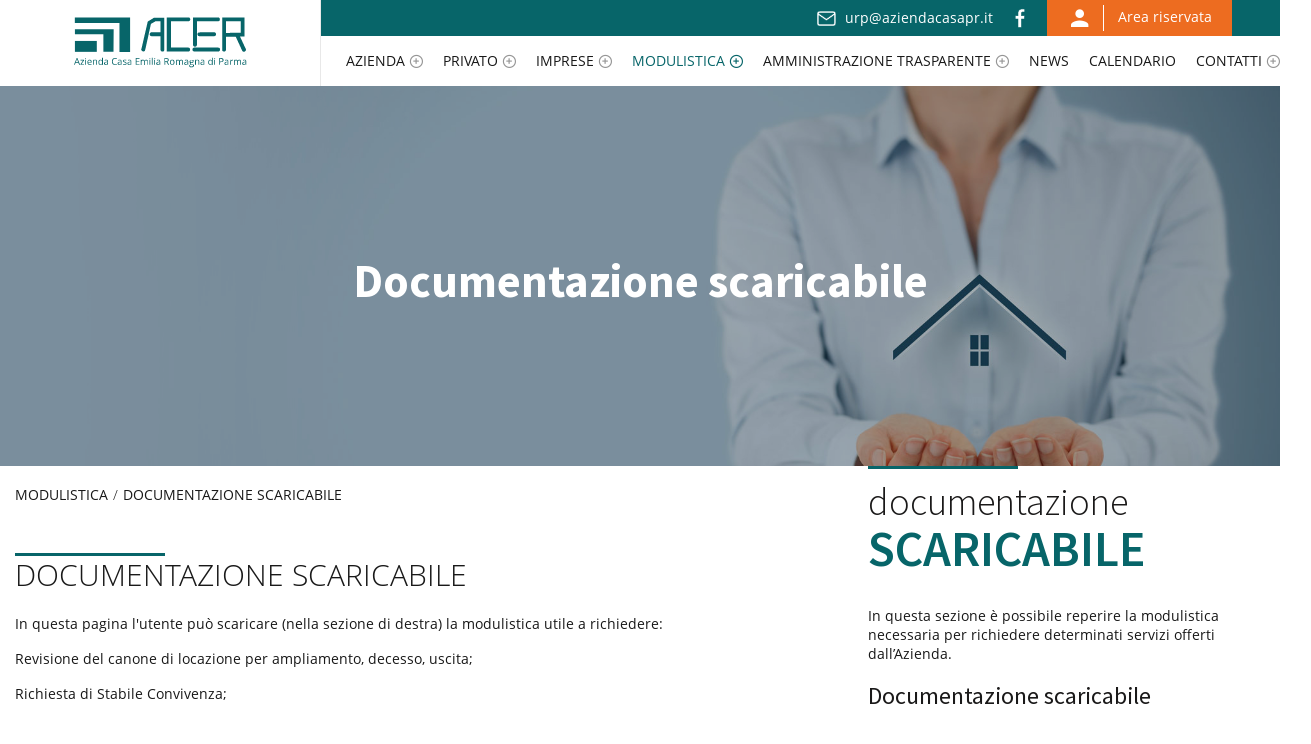

--- FILE ---
content_type: text/html;charset=UTF-8
request_url: http://www.aziendacasapr.it/documentazione-scaricabile
body_size: 38542
content:
<!DOCTYPE html> <html class="aui ltr" dir="ltr" lang="it-IT"> <head> <title>Documentazione scaricabile - Acer Parma</title> <meta content="initial-scale=1.0, width=device-width" name="viewport" /> <meta content="text/html; charset=UTF-8" http-equiv="content-type" /> <link href="http://www.aziendacasapr.it/acer-theme/images/favicon.ico" rel="Shortcut Icon" /> <link href="http://www.aziendacasapr.it/documentazione-scaricabile" rel="canonical" /> <link class="lfr-css-file" href="http&#x3a;&#x2f;&#x2f;www&#x2e;aziendacasapr&#x2e;it&#x2f;acer-theme&#x2f;css&#x2f;aui&#x2e;css&#x3f;browserId&#x3d;other&#x26;themeId&#x3d;acertheme_WAR_acertheme&#x26;minifierType&#x3d;css&#x26;languageId&#x3d;it_IT&#x26;b&#x3d;6203&#x26;t&#x3d;1549625861000" rel="stylesheet" type="text/css" /> <link href="&#x2f;html&#x2f;css&#x2f;main&#x2e;css&#x3f;browserId&#x3d;other&#x26;themeId&#x3d;acertheme_WAR_acertheme&#x26;minifierType&#x3d;css&#x26;languageId&#x3d;it_IT&#x26;b&#x3d;6203&#x26;t&#x3d;1429138192000" rel="stylesheet" type="text/css" /> <link href="http://www.aziendacasapr.it/html/portlet/journal_content/css/main.css?browserId=other&amp;themeId=acertheme_WAR_acertheme&amp;minifierType=css&amp;languageId=it_IT&amp;b=6203&amp;t=1738082738000" rel="stylesheet" type="text/css" /> <link href="http://www.aziendacasapr.it/html/portlet/dynamic_data_mapping/css/main.css?browserId=other&amp;themeId=acertheme_WAR_acertheme&amp;minifierType=css&amp;languageId=it_IT&amp;b=6203&amp;t=1738082738000" rel="stylesheet" type="text/css" /> <script type="text/javascript">var Liferay={Browser:{acceptsGzip:function(){return true},getMajorVersion:function(){return 131},getRevision:function(){return"537.36"},getVersion:function(){return"131.0"},isAir:function(){return false},isChrome:function(){return true},isFirefox:function(){return false},isGecko:function(){return true},isIe:function(){return false},isIphone:function(){return false},isLinux:function(){return false},isMac:function(){return true},isMobile:function(){return false},isMozilla:function(){return false},isOpera:function(){return false},isRtf:function(){return true},isSafari:function(){return true},isSun:function(){return false},isWap:function(){return false},isWapXhtml:function(){return false},isWebKit:function(){return true},isWindows:function(){return false},isWml:function(){return false}},Data:{NAV_SELECTOR:"#navigation",isCustomizationView:function(){return false},notices:[null]},ThemeDisplay:{getLayoutId:function(){return"150"},getLayoutURL:function(){return"http://www.aziendacasapr.it/documentazione-scaricabile"},getParentLayoutId:function(){return"161"},isPrivateLayout:function(){return"false"},isVirtualLayout:function(){return false},getBCP47LanguageId:function(){return"it-IT"},getCDNBaseURL:function(){return"http://www.aziendacasapr.it"},getCDNDynamicResourcesHost:function(){return""},getCDNHost:function(){return""},getCompanyId:function(){return"20155"},getCompanyGroupId:function(){return"20195"},getDefaultLanguageId:function(){return"it_IT"},getDoAsUserIdEncoded:function(){return""},getLanguageId:function(){return"it_IT"},getParentGroupId:function(){return"20182"},getPathContext:function(){return""},getPathImage:function(){return"/image"},getPathJavaScript:function(){return"/html/js"},getPathMain:function(){return"/c"},getPathThemeImages:function(){return"http://www.aziendacasapr.it/acer-theme/images"},getPathThemeRoot:function(){return"/acer-theme"},getPlid:function(){return"32208"},getPortalURL:function(){return"http://www.aziendacasapr.it"},getPortletSetupShowBordersDefault:function(){return false},getScopeGroupId:function(){return"20182"},getScopeGroupIdOrLiveGroupId:function(){return"20182"},getSessionId:function(){return""},getSiteGroupId:function(){return"20182"},getURLControlPanel:function(){return"/group/control_panel?refererPlid=32208"},getURLHome:function(){return"http\x3a\x2f\x2fwww\x2eaziendacasapr\x2eit\x2fweb\x2fguest"},getUserId:function(){return"20159"},getUserName:function(){return""},isAddSessionIdToURL:function(){return false},isFreeformLayout:function(){return false},isImpersonated:function(){return false},isSignedIn:function(){return false},isStateExclusive:function(){return false},isStateMaximized:function(){return false},isStatePopUp:function(){return false}},PropsValues:{NTLM_AUTH_ENABLED:false}};var themeDisplay=Liferay.ThemeDisplay;Liferay.AUI={getAvailableLangPath:function(){return"available_languages.jsp?browserId=other&themeId=acertheme_WAR_acertheme&colorSchemeId=01&minifierType=js&languageId=it_IT&b=6203&t=1738082738000"},getCombine:function(){return true},getComboPath:function(){return"/combo/?browserId=other&minifierType=&languageId=it_IT&b=6203&t=1738082738000&"},getFilter:function(){return"min"},getJavaScriptRootPath:function(){return"/html/js"},getLangPath:function(){return"aui_lang.jsp?browserId=other&themeId=acertheme_WAR_acertheme&colorSchemeId=01&minifierType=js&languageId=it_IT&b=6203&t=1738082738000"}};Liferay.authToken="2EN4mCE4";Liferay.currentURL="\x2fdocumentazione-scaricabile";Liferay.currentURLEncoded="%2Fdocumentazione-scaricabile";</script> <script src="/html/js/barebone.jsp?browserId=other&amp;themeId=acertheme_WAR_acertheme&amp;colorSchemeId=01&amp;minifierType=js&amp;minifierBundleId=javascript.barebone.files&amp;languageId=it_IT&amp;b=6203&amp;t=1738082738000" type="text/javascript"></script> <script type="text/javascript">Liferay.Portlet.list=["56_INSTANCE_S2arx5wYqaVO","73_INSTANCE_IoqNhbnZVgHn","56_INSTANCE_S5ewXdIP8bSC","56_INSTANCE_jkw1OK7YqqzI","56_INSTANCE_FOOTER_BOX_A","56_INSTANCE_FOOTER_BOX_D","56_INSTANCE_FOOTER_BOX_B","56_INSTANCE_FOOTER_BOX_C","166"];</script> <script src="http://www.aziendacasapr.it/html/portlet/dynamic_data_lists/js/main.js?browserId=other&amp;minifierType=js&amp;languageId=it_IT&amp;b=6203&amp;t=1738082738000" type="text/javascript"></script> <script src="http://www.aziendacasapr.it/html/portlet/dynamic_data_mapping/js/main.js?browserId=other&amp;minifierType=js&amp;languageId=it_IT&amp;b=6203&amp;t=1738082738000" type="text/javascript"></script> <link class="lfr-css-file" href="http&#x3a;&#x2f;&#x2f;www&#x2e;aziendacasapr&#x2e;it&#x2f;acer-theme&#x2f;css&#x2f;main&#x2e;css&#x3f;browserId&#x3d;other&#x26;themeId&#x3d;acertheme_WAR_acertheme&#x26;minifierType&#x3d;css&#x26;languageId&#x3d;it_IT&#x26;b&#x3d;6203&#x26;t&#x3d;1549625861000" rel="stylesheet" type="text/css" /> <style type="text/css">.aui body header #nav-wrapper #navigation .navbar-nav li ul.child-menu.two-col-child li a{white-space:normal}.aui body header #nav-wrapper #navigation .navbar-nav li ul.child-menu.three-col-child li a{white-space:normal}.aui body header #nav-wrapper #navigation .navbar-nav li ul.child-menu li a{min-height:53px;padding:8px 14px}.aui body header #nav-wrapper #navigation .navbar-nav li ul.child-menu li a .q-icon-keyboard_arrow_right{margin-left:-20px}@media(max-width:1220px){.aui body header #nav-wrapper #navigation .navbar-nav li ul.child-menu li a .q-icon-keyboard_arrow_right{margin-left:0}.aui body header #nav-wrapper #navigation .navbar-nav li ul.child-menu li a{min-height:auto}}</style> <style type="text/css"></style> <!-- Script for calendar--> <script src='http://www.aziendacasapr.it/acer-theme/js/jquery.min.js'></script> <script src='http://www.aziendacasapr.it/acer-theme/js/fullcalendar/moment.min.js'></script> <script src='http://www.aziendacasapr.it/acer-theme/js/fullcalendar/fullcalendar.min.js'></script> <script src='http://www.aziendacasapr.it/acer-theme/js/fullcalendar/locale/it.js'></script> </head> <body class=" yui3-skin-sam controls-visible guest-site signed-out public-page site dockbar-split "> <a href="#main-content" id="skip-to-content">Salta al contenuto</a> <header class="container-fluid" role="banner"> <div class="row"> <div id="logo-wrapper" class="col-xs-4 col-sm-3"> <a class="logo default-logo svg" href="/" title="Acer Parma"> <object id="acer-logo" type="image/svg+xml" data="http://www.aziendacasapr.it/acer-theme/images/logo.svg" width="173" height="61"> <img src="http://www.aziendacasapr.it/acer-theme/images/logo.png" alt="Acer Parma" width="173" height="61"> </object> </a> </div> <div class="col-xs-8 col-sm-9 menu-bar-wrapper"> <div class="acer-top-bar"> <div class="acer-info-mail"><span class="q-icon-mail"></span> <a href="mailto:urp@aziendacasapr.it" style="color:white;">urp@aziendacasapr.it</a></div> <div class="acer-social-links"> <a alt="Seguici su Facebook" title="Acer Parma su Facebook" target="_blank" href="https://www.facebook.it/AziendaCasaER/"><span class="q-icon-facebook"></span></a> </div> <div class="acer-login-area"> <a href="/area-riservata" title="Area riservata" alt="Entra nell'area riservata"><span class="q-icon-person"></span><span class="ac-login-text"> Area riservata</span></a> </div> </div> <div id="main-menu-wrapper"> <div id="nav-wrapper"> <div class="q-drop-btn-wrapper"> <span class="menu-label">Menu</span> <button aria-haspopup="true" aria-controls="navigation" id="q-drop-btn"> <span>Attiva Menu</span> </button> </div> <nav class="navbar site-navigation navbar-default" id="navigation" role="navigation" aria-labelledby="q-drop-btn"> <div class="collapse navbar-collapse" id="q-nav"> <ul aria-label="Pagine Sito" class="nav navbar-nav" role="menubar"> <li class="lfr-nav-item" id="layout_1" role="none"> </li> <li class="lfr-nav-item" id="layout_84" role="none"> <a aria-labelledby="layout_84" class="dropdown-toggle" href="javascript:void(0)" data-toggle="dropdown" preventdefault role="menuitem"> <span> Azienda <span class="q-icon-plus-circle"></span></span> <!--<span class="nav-indicator"></span>--> </a> <ul class="dropdown-menu child-menu " role="menu"> <li class="lfr-nav-item" id="layout_96" role="presentation"> <a aria-labelledby="layout_96" href="http&#x3a;&#x2f;&#x2f;www&#x2e;aziendacasapr&#x2e;it&#x2f;organigramma" role="menuitem"><span class="q-icon-keyboard_arrow_right"></span>Organigramma</a> </li> </ul> </li> <li class="lfr-nav-item" id="layout_86" role="none"> <a aria-labelledby="layout_86" class="dropdown-toggle" href="javascript:void(0)" data-toggle="dropdown" preventdefault role="menuitem"> <span> Privato <span class="q-icon-plus-circle"></span></span> <!--<span class="nav-indicator"></span>--> </a> <ul class="dropdown-menu child-menu two-col-child" role="menu"> <li class="lfr-nav-item" id="layout_99" role="presentation"> <a aria-labelledby="layout_99" href="http&#x3a;&#x2f;&#x2f;www&#x2e;aziendacasapr&#x2e;it&#x2f;bandi" role="menuitem"><span class="q-icon-keyboard_arrow_right"></span>Bandi</a> </li> <li class="lfr-nav-item" id="layout_105" role="presentation"> <a aria-labelledby="layout_105" href="http&#x3a;&#x2f;&#x2f;www&#x2e;aziendacasapr&#x2e;it&#x2f;agenzia-per-la-locazione" role="menuitem"><span class="q-icon-keyboard_arrow_right"></span>Agenzia per la Locazione</a> </li> <li class="lfr-nav-item" id="layout_101" role="presentation"> <a aria-labelledby="layout_101" href="http&#x3a;&#x2f;&#x2f;www&#x2e;aziendacasapr&#x2e;it&#x2f;condomini" role="menuitem"><span class="q-icon-keyboard_arrow_right"></span>Amministratori di Condominio</a> </li> <li class="lfr-nav-item" id="layout_103" role="presentation"> <a aria-labelledby="layout_103" href="http&#x3a;&#x2f;&#x2f;www&#x2e;aziendacasapr&#x2e;it&#x2f;prelazioni" role="menuitem"><span class="q-icon-keyboard_arrow_right"></span>Diritto di prelazione</a> </li> <li class="lfr-nav-item" id="layout_100" role="presentation"> <a aria-labelledby="layout_100" href="http&#x3a;&#x2f;&#x2f;www&#x2e;aziendacasapr&#x2e;it&#x2f;proposte-di-lavoro" role="menuitem"><span class="q-icon-keyboard_arrow_right"></span>Proposte di lavoro</a> </li> <li class="lfr-nav-item" id="layout_153" role="presentation"> <a aria-labelledby="layout_153" href="http&#x3a;&#x2f;&#x2f;www&#x2e;aziendacasapr&#x2e;it&#x2f;regolamenti-d-uso" role="menuitem"><span class="q-icon-keyboard_arrow_right"></span>Regolamenti d&#039;uso</a> </li> </ul> </li> <li class="lfr-nav-item" id="layout_87" role="none"> <a aria-labelledby="layout_87" class="dropdown-toggle" href="javascript:void(0)" data-toggle="dropdown" preventdefault role="menuitem"> <span> Imprese <span class="q-icon-plus-circle"></span></span> <!--<span class="nav-indicator"></span>--> </a> <ul class="dropdown-menu child-menu " role="menu"> <li class="lfr-nav-item" id="layout_163" role="presentation"> <a aria-labelledby="layout_163" href="http&#x3a;&#x2f;&#x2f;www&#x2e;aziendacasapr&#x2e;it&#x2f;suite-maggioli" role="menuitem"><span class="q-icon-keyboard_arrow_right"></span>GARE TELEMATICHE</a> </li> <li class="lfr-nav-item" id="layout_137" role="presentation"> <a aria-labelledby="layout_137" href="http&#x3a;&#x2f;&#x2f;www&#x2e;aziendacasapr&#x2e;it&#x2f;gare" role="menuitem"><span class="q-icon-keyboard_arrow_right"></span>Gare</a> </li> <li class="lfr-nav-item" id="layout_130" role="presentation"> <a aria-labelledby="layout_130" href="http&#x3a;&#x2f;&#x2f;www&#x2e;aziendacasapr&#x2e;it&#x2f;richiesta-di-abilitazione-alle-gare" role="menuitem"><span class="q-icon-keyboard_arrow_right"></span>Richiesta di abilitazione alle gare</a> </li> <li class="lfr-nav-item" id="layout_131" role="presentation"> <a aria-labelledby="layout_131" href="http&#x3a;&#x2f;&#x2f;www&#x2e;aziendacasapr&#x2e;it&#x2f;informazioni-imprese" role="menuitem"><span class="q-icon-keyboard_arrow_right"></span>​Gare pubblicate pre D.Lgs 50/2016</a> </li> </ul> </li> <li class="lfr-nav-item selected active" id="layout_161" role="none"> <a aria-labelledby="layout_161" class="dropdown-toggle" href="javascript:void(0)" data-toggle="dropdown" preventdefault role="menuitem"> <span> Modulistica <span class="q-icon-plus-circle"></span></span> <!--<span class="nav-indicator"></span>--> </a> <ul class="dropdown-menu child-menu " role="menu"> <li class="lfr-nav-item" id="layout_139" role="presentation"> <a aria-labelledby="layout_139" href="http&#x3a;&#x2f;&#x2f;www&#x2e;aziendacasapr&#x2e;it&#x2f;modulistica" role="menuitem"><span class="q-icon-keyboard_arrow_right"></span>Modulistica</a> </li> </ul> </li> <li class="lfr-nav-item" id="layout_88" role="none"> <a aria-labelledby="layout_88" class="dropdown-toggle" href="javascript:void(0)" data-toggle="dropdown" preventdefault role="menuitem"> <span> Amministrazione trasparente <span class="q-icon-plus-circle"></span></span> <!--<span class="nav-indicator"></span>--> </a> <ul class="dropdown-menu child-menu three-col-child" role="menu"> <li class="lfr-nav-item" id="layout_107" role="presentation"> <a aria-labelledby="layout_107" href="http&#x3a;&#x2f;&#x2f;www&#x2e;aziendacasapr&#x2e;it&#x2f;disposizioni-generali" role="menuitem"><span class="q-icon-keyboard_arrow_right"></span>Disposizioni generali</a> </li> <li class="lfr-nav-item" id="layout_108" role="presentation"> <a aria-labelledby="layout_108" href="http&#x3a;&#x2f;&#x2f;www&#x2e;aziendacasapr&#x2e;it&#x2f;organizzazione" role="menuitem"><span class="q-icon-keyboard_arrow_right"></span>Organizzazione</a> </li> <li class="lfr-nav-item" id="layout_109" role="presentation"> <a aria-labelledby="layout_109" href="http&#x3a;&#x2f;&#x2f;www&#x2e;aziendacasapr&#x2e;it&#x2f;consulenti-e-collaboratori" role="menuitem"><span class="q-icon-keyboard_arrow_right"></span>Consulenti e collaboratori</a> </li> <li class="lfr-nav-item" id="layout_110" role="presentation"> <a aria-labelledby="layout_110" href="http&#x3a;&#x2f;&#x2f;www&#x2e;aziendacasapr&#x2e;it&#x2f;personale" role="menuitem"><span class="q-icon-keyboard_arrow_right"></span>Personale</a> </li> <li class="lfr-nav-item" id="layout_111" role="presentation"> <a aria-labelledby="layout_111" href="http&#x3a;&#x2f;&#x2f;www&#x2e;aziendacasapr&#x2e;it&#x2f;selezione-personale" role="menuitem"><span class="q-icon-keyboard_arrow_right"></span>Selezione Personale</a> </li> <li class="lfr-nav-item" id="layout_112" role="presentation"> <a aria-labelledby="layout_112" href="http&#x3a;&#x2f;&#x2f;www&#x2e;aziendacasapr&#x2e;it&#x2f;performance" role="menuitem"><span class="q-icon-keyboard_arrow_right"></span>Performance</a> </li> <li class="lfr-nav-item" id="layout_113" role="presentation"> <a aria-labelledby="layout_113" href="http&#x3a;&#x2f;&#x2f;www&#x2e;aziendacasapr&#x2e;it&#x2f;enti-controllati" role="menuitem"><span class="q-icon-keyboard_arrow_right"></span>Enti controllati</a> </li> <li class="lfr-nav-item" id="layout_114" role="presentation"> <a aria-labelledby="layout_114" href="http&#x3a;&#x2f;&#x2f;www&#x2e;aziendacasapr&#x2e;it&#x2f;attivita-e-procedimenti" role="menuitem"><span class="q-icon-keyboard_arrow_right"></span>Attività e procedimenti</a> </li> <li class="lfr-nav-item" id="layout_156" role="presentation"> <a aria-labelledby="layout_156" href="http&#x3a;&#x2f;&#x2f;www&#x2e;aziendacasapr&#x2e;it&#x2f;provvedimenti" role="menuitem"><span class="q-icon-keyboard_arrow_right"></span>Provvedimenti</a> </li> <li class="lfr-nav-item" id="layout_115" role="presentation"> <a aria-labelledby="layout_115" href="http&#x3a;&#x2f;&#x2f;www&#x2e;aziendacasapr&#x2e;it&#x2f;bandi-di-gara-e-contratti" role="menuitem"><span class="q-icon-keyboard_arrow_right"></span>Bandi di gara e contratti</a> </li> <li class="lfr-nav-item" id="layout_157" role="presentation"> <a aria-labelledby="layout_157" href="http&#x3a;&#x2f;&#x2f;www&#x2e;aziendacasapr&#x2e;it&#x2f;sovvenzioni-contributi-sussidi-vantaggi-economici" role="menuitem"><span class="q-icon-keyboard_arrow_right"></span>Sovvenzioni, Contributi, Sussidi, Vantaggi economici di ACER PARMA</a> </li> <li class="lfr-nav-item" id="layout_116" role="presentation"> <a aria-labelledby="layout_116" href="http&#x3a;&#x2f;&#x2f;www&#x2e;aziendacasapr&#x2e;it&#x2f;bilanci" role="menuitem"><span class="q-icon-keyboard_arrow_right"></span>Bilanci</a> </li> <li class="lfr-nav-item" id="layout_117" role="presentation"> <a aria-labelledby="layout_117" href="http&#x3a;&#x2f;&#x2f;www&#x2e;aziendacasapr&#x2e;it&#x2f;beni-immobili-e-gestione-patrimonio" role="menuitem"><span class="q-icon-keyboard_arrow_right"></span>Beni immobili e gestione patrimonio</a> </li> <li class="lfr-nav-item" id="layout_118" role="presentation"> <a aria-labelledby="layout_118" href="http&#x3a;&#x2f;&#x2f;www&#x2e;aziendacasapr&#x2e;it&#x2f;controlli-e-rilievi-su-amministrazione" role="menuitem"><span class="q-icon-keyboard_arrow_right"></span>Controlli e rilievi sull&#039;amministrazione</a> </li> <li class="lfr-nav-item" id="layout_119" role="presentation"> <a aria-labelledby="layout_119" href="http&#x3a;&#x2f;&#x2f;www&#x2e;aziendacasapr&#x2e;it&#x2f;servizi-erogati" role="menuitem"><span class="q-icon-keyboard_arrow_right"></span>Servizi erogati</a> </li> <li class="lfr-nav-item" id="layout_120" role="presentation"> <a aria-labelledby="layout_120" href="http&#x3a;&#x2f;&#x2f;www&#x2e;aziendacasapr&#x2e;it&#x2f;pagamenti" role="menuitem"><span class="q-icon-keyboard_arrow_right"></span>Pagamenti dell&#039;amministrazione</a> </li> <li class="lfr-nav-item" id="layout_121" role="presentation"> <a aria-labelledby="layout_121" href="http&#x3a;&#x2f;&#x2f;www&#x2e;aziendacasapr&#x2e;it&#x2f;opere-pubbliche" role="menuitem"><span class="q-icon-keyboard_arrow_right"></span>Opere pubbliche</a> </li> <li class="lfr-nav-item" id="layout_122" role="presentation"> <a aria-labelledby="layout_122" href="http&#x3a;&#x2f;&#x2f;www&#x2e;aziendacasapr&#x2e;it&#x2f;informazioni-ambientali" role="menuitem"><span class="q-icon-keyboard_arrow_right"></span>Informazioni ambientali</a> </li> <li class="lfr-nav-item" id="layout_123" role="presentation"> <a aria-labelledby="layout_123" href="http&#x3a;&#x2f;&#x2f;www&#x2e;aziendacasapr&#x2e;it&#x2f;altri-contenuti-corruzione" role="menuitem"><span class="q-icon-keyboard_arrow_right"></span>Altri contenuti</a> </li> </ul> </li> <li class="lfr-nav-item" id="layout_85" role="none"> <a aria-labelledby="layout_85" class="" href="http&#x3a;&#x2f;&#x2f;www&#x2e;aziendacasapr&#x2e;it&#x2f;news" role="menuitem"> <span> News </span> <!--<span class="nav-indicator"></span>--> </a> </li> <li class="lfr-nav-item" id="layout_90" role="none"> <a aria-labelledby="layout_90" class="" href="http&#x3a;&#x2f;&#x2f;www&#x2e;aziendacasapr&#x2e;it&#x2f;calendario" role="menuitem"> <span> Calendario </span> <!--<span class="nav-indicator"></span>--> </a> </li> <li class="lfr-nav-item" id="layout_91" role="none"> <a aria-labelledby="layout_91" class="dropdown-toggle" href="javascript:void(0)" data-toggle="dropdown" preventdefault role="menuitem"> <span> Contatti <span class="q-icon-plus-circle"></span></span> <!--<span class="nav-indicator"></span>--> </a> <ul class="dropdown-menu child-menu " role="menu"> <li class="lfr-nav-item" id="layout_127" role="presentation"> <a aria-labelledby="layout_127" href="http&#x3a;&#x2f;&#x2f;www&#x2e;aziendacasapr&#x2e;it&#x2f;dove-siamo" role="menuitem"><span class="q-icon-keyboard_arrow_right"></span>Dove Siamo</a> </li> </ul> </li> </ul> </div> </nav> </div> <script>Liferay.Data.NAV_LIST_SELECTOR="#q-nav > ul";</script> </div> </div> </div> </header> <section id="content" class="container-fluid"> <div class="columns-1-2" id="main-content" role="main"> <div class="portlet-layout row-fluid"> <div class="portlet-column portlet-column-only span12" id="column-1"> <div class="portlet-dropzone portlet-column-content portlet-column-content-only" id="layout-column_column-1"> <div class="portlet-boundary portlet-boundary_56_ portlet-static portlet-static-end portlet-borderless portlet-journal-content " id="p_p_id_56_INSTANCE_S2arx5wYqaVO_" > <span id="p_56_INSTANCE_S2arx5wYqaVO"></span> <div class="portlet-borderless-container" style=""> <div class="portlet-body"> <div class="journal-content-article"> <div class="ac-banner-block content-banner text-center" style="background:url('/documents/20182/25072/sample-banner.jpg/ce68e9d1-9340-4970-b9bd-0e24a76dfc5e?t=1523273109000');background-size:cover;"> <div class="ac-banner-overlay"></div> <div class="ac-banner-text"> <h1><b>Documentazione scaricabile</b></h1> </div> </div> </div> <div class="entry-links"> </div> </div> </div> </div> </div> </div> </div> <div class="portlet-layout row-fluid"> <div class="portlet-column portlet-column-first span8" id="column-2"> <div class="portlet-dropzone portlet-column-content portlet-column-content-first" id="layout-column_column-2"> <div class="portlet-boundary portlet-boundary_73_ portlet-static portlet-static-end portlet-borderless portlet-breadcrumb " id="p_p_id_73_INSTANCE_IoqNhbnZVgHn_" > <span id="p_73_INSTANCE_IoqNhbnZVgHn"></span> <div class="portlet-borderless-container" style=""> <div class="portlet-body"> <ul aria-label="Barra di Navigazione" class="breadcrumb breadcrumb-horizontal"> <li class="first"><a href="http://www.aziendacasapr.it/modulistica1" >Modulistica</a><span class="divider">/</span></li><li class="active last"><a href="http://www.aziendacasapr.it/documentazione-scaricabile" >Documentazione scaricabile</a><span class="divider">/</span></li> </ul> </div> </div> </div> <div class="portlet-boundary portlet-boundary_56_ portlet-static portlet-static-end portlet-borderless portlet-journal-content " id="p_p_id_56_INSTANCE_S5ewXdIP8bSC_" > <span id="p_56_INSTANCE_S5ewXdIP8bSC"></span> <div class="portlet-borderless-container" style=""> <div class="portlet-body"> <div class="journal-content-article"> <div id="ac-content-page" class=""> <div class="ac-header-text"> <h2 style="font-family: &quot;Open Sans&quot;, sans-serif; color: rgb(25, 25, 25);">DOCUMENTAZIONE SCARICABILE</h2> </div> <div class="ac-content-page-section"> <p>In questa pagina l'utente può scaricare (nella sezione di destra) la modulistica utile a richiedere:</p> <p>Revisione del canone di locazione per ampliamento, decesso, uscita;</p> <p>Richiesta di Stabile Convivenza;</p> <p>Richiesta di ospitalità;</p> <p>Richiesta di subentro contrattuale;</p> <p>Disdetta alloggio.</p> <p>Il modulo compilato, può essere inoltrato ad Acer accedendo alla pagina MODULISTICA</p> </div> </div> <br> <br> </div> <div class="entry-links"> </div> </div> </div> </div> </div> </div> <div class="portlet-column portlet-column-last span4" id="column-3"> <div class="portlet-dropzone portlet-column-content portlet-column-content-last" id="layout-column_column-3"> <div class="portlet-boundary portlet-boundary_56_ portlet-static portlet-static-end portlet-borderless portlet-journal-content " id="p_p_id_56_INSTANCE_jkw1OK7YqqzI_" > <span id="p_56_INSTANCE_jkw1OK7YqqzI"></span> <div class="portlet-borderless-container" style=""> <div class="portlet-body"> <div class="journal-content-article"> <link rel="stylesheet" href="https://use.fontawesome.com/releases/v5.4.1/css/all.css" integrity="sha384-5sAR7xN1Nv6T6+dT2mhtzEpVJvfS3NScPQTrOxhwjIuvcA67KV2R5Jz6kr4abQsz" crossorigin="anonymous"> <style> .acer-icon-pdf { font-size: 20px!important; color: red; } .acer-icon { font-size: 20px!important; color: blue; } </style> <div class="ac-header-text"> <h1>documentazione <span>SCARICABILE</span></h1> </div> <div class="ac-text"> <p>In questa sezione è possibile reperire la modulistica necessaria per richiedere determinati servizi offerti dall’Azienda.</p> </div> <h3>Documentazione scaricabile </h3> <p> Ampliamento, Coabitazione, Disdetta, Ospitalità, revisione Canone, Stabile Convivenza, Subentro</p> <table class="table table-responsive"> <thead> <tr> <th>Download</th> <th>Nome</th> </tr> </thead> <tbody> <tr> <td><a href="/documents/20182/32354/AMPLIAMENTO/d400f02a-fb17-4735-b5cf-ecca5f916add"> <i class="far fa-file-alt acer-icon" stye="font-size:15px;"></i> </a> </td> <td><a href="/documents/20182/32354/AMPLIAMENTO/d400f02a-fb17-4735-b5cf-ecca5f916add">AMPLIAMENTO </a></td> </tr> </tbody> <tbody> <tr> <td><a href="/documents/20182/32354/COABITAZIONE/66b0e8a1-5e2d-42f9-bccd-c62da2fccca0"> <i class="far fa-file-alt acer-icon" stye="font-size:15px;"></i> </a> </td> <td><a href="/documents/20182/32354/COABITAZIONE/66b0e8a1-5e2d-42f9-bccd-c62da2fccca0">COABITAZIONE </a></td> </tr> </tbody> <tbody> <tr> <td><a href="/documents/20182/32354/DISDETTA/7bc0b7cf-1cf8-4807-b4dc-80f1baed60d8"> <i class="far fa-file-alt acer-icon" stye="font-size:15px;"></i> </a> </td> <td><a href="/documents/20182/32354/DISDETTA/7bc0b7cf-1cf8-4807-b4dc-80f1baed60d8">DISDETTA </a></td> </tr> </tbody> <tbody> <tr> <td><a href="/documents/20182/32354/OSPITALITA%27/9b91e392-acd9-48c1-ab8d-aa45a722a00d"> <i class="far fa-file-alt acer-icon" stye="font-size:15px;"></i> </a> </td> <td><a href="/documents/20182/32354/OSPITALITA%27/9b91e392-acd9-48c1-ab8d-aa45a722a00d">OSPITALITA' </a></td> </tr> </tbody> <tbody> <tr> <td><a href="/documents/20182/32354/REVISIONE+CANONE/2938ccbd-5ead-4fc1-9881-65149408a24e"> <i class="far fa-file-alt acer-icon" stye="font-size:15px;"></i> </a> </td> <td><a href="/documents/20182/32354/REVISIONE+CANONE/2938ccbd-5ead-4fc1-9881-65149408a24e">REVISIONE CANONE </a></td> </tr> </tbody> <tbody> <tr> <td><a href="/documents/20182/32354/STABILE+CONVIVENZA/9606443d-07d0-4ee5-a59f-d0fff3691034"> <i class="far fa-file-alt acer-icon" stye="font-size:15px;"></i> </a> </td> <td><a href="/documents/20182/32354/STABILE+CONVIVENZA/9606443d-07d0-4ee5-a59f-d0fff3691034">STABILE CONVIVENZA </a></td> </tr> </tbody> <tbody> <tr> <td><a href="/documents/20182/32354/SUBENTRO/e6280f48-5ce5-4eed-b764-d8d285fe12d5"> <i class="far fa-file-alt acer-icon" stye="font-size:15px;"></i> </a> </td> <td><a href="/documents/20182/32354/SUBENTRO/e6280f48-5ce5-4eed-b764-d8d285fe12d5">SUBENTRO </a></td> </tr> </tbody> </table> </div> <div class="entry-links"> </div> </div> </div> </div> </div> </div> </div> </div> <form action="#" id="hrefFm" method="post" name="hrefFm"> <span></span> </form> </section> <footer id="footer" role="contentinfo"> <div id="footer-menu"> <div class="container-fluid"> <div class="row"> <div class="col-md-3 col-sm-6 hidden-xs footer-menu-a footer-menu-box"> <div class="portlet-boundary portlet-boundary_56_ portlet-static portlet-static-end portlet-borderless portlet-journal-content " id="p_p_id_56_INSTANCE_FOOTER_BOX_A_" > <span id="p_56_INSTANCE_FOOTER_BOX_A"></span> <div class="portlet-borderless-container" style=""> <div class="portlet-body"> <div class="journal-content-article"> <div class="footer-menu-wrapper"> <h4>Servizi per PRIVATI</h4> <ul> <li> <a href="/bandi">Bandi</a> </li> <li> <a href="/informazioni">Informazioni</a> </li> <li> <a href="/condomini">Condomini</a> </li> <li> <a href="/diritti-di-superficie">Diritti di superficie</a> </li> <li> <a href="/prelazioni">Prelazioni</a> </li> <li> <a href="/proposte-di-lavoro">Proposte di lavoro</a> </li> <li> <a href="/agenzia-per-la-locazione">Agenzia per la locazione</a> </li> </ul> </div> </div> <div class="entry-links"> </div> </div> </div> </div> </div> <div class="col-md-3 col-sm-6 hidden-xs footer-menu-b footer-menu-box"> <div class="portlet-boundary portlet-boundary_56_ portlet-static portlet-static-end portlet-borderless portlet-journal-content " id="p_p_id_56_INSTANCE_FOOTER_BOX_D_" > <span id="p_56_INSTANCE_FOOTER_BOX_D"></span> <div class="portlet-borderless-container" style=""> <div class="portlet-body"> <div class="journal-content-article"> <div class="footer-menu-wrapper"> <h4>Servizi per le imprese</h4> <ul> <li> <a href="/richiesta-di-abilitazione-alle-gare">Richiesta di abilitazione alle gare</a> </li> <li> <a href="/informazioni-imprese">Informazioni Imprese</a> </li> </ul> </div> </div> <div class="entry-links"> </div> </div> </div> </div> </div> <div class="col-md-3 col-sm-6 hidden-xs footer-menu-c footer-menu-box"> <div class="portlet-boundary portlet-boundary_56_ portlet-static portlet-static-end portlet-borderless portlet-journal-content " id="p_p_id_56_INSTANCE_FOOTER_BOX_B_" > <span id="p_56_INSTANCE_FOOTER_BOX_B"></span> <div class="portlet-borderless-container" style=""> <div class="portlet-body"> <div class="journal-content-article"> <div class="footer-menu-wrapper"> <h4>Servizi per L'azienda</h4> <ul> <li> <a href="/chi-siamo">Chi siamo</a> </li> <li> <a href="/organigramma">Organigramma</a> </li> </ul> </div> </div> <div class="entry-links"> </div> </div> </div> </div> </div> <div class="col-md-3 col-sm-6 footer-menu-d footer-menu-box"> <div class="portlet-boundary portlet-boundary_56_ portlet-static portlet-static-end portlet-borderless portlet-journal-content " id="p_p_id_56_INSTANCE_FOOTER_BOX_C_" > <span id="p_56_INSTANCE_FOOTER_BOX_C"></span> <div class="portlet-borderless-container" style=""> <div class="portlet-body"> <div class="journal-content-article"> <div class="footer-menu-wrapper"> <h4>Sedi ACER PARMA</h4> <ul class="ac-lista-sedi"> <li>ACER PARMA sede di Parma,&nbsp;<br /> Vicolo Grossardi 16/A - 43125 PR - Centralino 0521/215111<br /> lunedì 08.30-13.00&nbsp;<br /> martedì e venerdì chiuso<br /> mercoledì 08.30-13.00<br /> giovedì 08.30-13.00 e 14.30-17.30</li> <li>ACER PARMA sede di Fidenza,&nbsp;<br /> Via De Amicis 2 - 43036 Fidenza - Telefono 0524/523675<br /> lunedì e giovedi 08.30 - 12.30&nbsp;<br /> martedì 08.30 -13.00&nbsp;<br /> mercoledì venerdì chiuso</li> <li>ACER PARMA Ufficio Manutenzione,&nbsp;<br /> Vicolo Grossardi 16/A - 43125 PR - Centralino 0521/215111<br /> lunedì 08.30-13.00&nbsp;<br /> martedì e venerdì chiuso<br /> mercoledì 08.30-13.00<br /> giovedì 08.30-13.00 e 14.30-17.30</li> <li>UFFICIO MULTIFUNZIONE ACER - UFFICIO CASA COMUNE DI PARMA,&nbsp;<br /> Viale Bottego, 2 - 43121 Parma - Centralino 0521/215111<br /> lunedì 08.30-13.00&nbsp;<br /> martedì e venerdì chiuso<br /> mercoledì 08.30-13.00<br /> giovedì 08.30-13.00 e 14.30-17.30</li> </ul> </div> </div> <div class="entry-links"> </div> </div> </div> </div> </div> </div> </div> </div> <div id="copyright" class="container-fluid"> <div class="row"> <div class="col-sm-4"> <object id="acer-footer-logo" type="image/svg+xml" data="http://www.aziendacasapr.it/acer-theme/images/logo-footer.svg" width="150" height="55"> <img src="http://www.aziendacasapr.it/acer-theme/images/logo-footer.png" alt="Acer Parma" width="150" height="55"> </object> </div> <div class="col-sm-8 ac-copy-text"> <p>ACER PARMA - <a href="/documents/20182/0/Informativa+Privacy+e+Policy+Privacy/fef86c98-c483-48bb-a96f-3d8f5c7a3d62" style="color:#bdc3c7;" target="_blank" >PRIVACY POLICY E INFORMATIVA</a> - P.IVA 00160390340 - POSTA CERTIFICATA: urp.acerparma@legalmail.it</p> </div> </div> </div> </footer> <script type="text/javascript">Liferay.Util.addInputFocus();</script> <script type="text/javascript">Liferay.Portlet.onLoad({canEditTitle:false,columnPos:1,isStatic:"end",namespacedId:"p_p_id_56_INSTANCE_S5ewXdIP8bSC_",portletId:"56_INSTANCE_S5ewXdIP8bSC",refreshURL:"\x2fc\x2fportal\x2frender_portlet\x3fp_l_id\x3d32208\x26p_p_id\x3d56_INSTANCE_S5ewXdIP8bSC\x26p_p_lifecycle\x3d0\x26p_t_lifecycle\x3d0\x26p_p_state\x3dnormal\x26p_p_mode\x3dview\x26p_p_col_id\x3dcolumn-2\x26p_p_col_pos\x3d1\x26p_p_col_count\x3d2\x26p_p_isolated\x3d1\x26currentURL\x3d\x252Fdocumentazione-scaricabile"});Liferay.Portlet.onLoad({canEditTitle:false,columnPos:0,isStatic:"end",namespacedId:"p_p_id_56_INSTANCE_jkw1OK7YqqzI_",portletId:"56_INSTANCE_jkw1OK7YqqzI",refreshURL:"\x2fc\x2fportal\x2frender_portlet\x3fp_l_id\x3d32208\x26p_p_id\x3d56_INSTANCE_jkw1OK7YqqzI\x26p_p_lifecycle\x3d0\x26p_t_lifecycle\x3d0\x26p_p_state\x3dnormal\x26p_p_mode\x3dview\x26p_p_col_id\x3dcolumn-3\x26p_p_col_pos\x3d0\x26p_p_col_count\x3d1\x26p_p_isolated\x3d1\x26currentURL\x3d\x252Fdocumentazione-scaricabile"});Liferay.Portlet.onLoad({canEditTitle:false,columnPos:0,isStatic:"end",namespacedId:"p_p_id_56_INSTANCE_FOOTER_BOX_A_",portletId:"56_INSTANCE_FOOTER_BOX_A",refreshURL:"\x2fc\x2fportal\x2frender_portlet\x3fp_l_id\x3d32208\x26p_p_id\x3d56_INSTANCE_FOOTER_BOX_A\x26p_p_lifecycle\x3d0\x26p_t_lifecycle\x3d0\x26p_p_state\x3dnormal\x26p_p_mode\x3dview\x26p_p_col_id\x3dnull\x26p_p_col_pos\x3dnull\x26p_p_col_count\x3dnull\x26p_p_static\x3d1\x26p_p_isolated\x3d1\x26currentURL\x3d\x252Fdocumentazione-scaricabile"});Liferay.Portlet.onLoad({canEditTitle:false,columnPos:0,isStatic:"end",namespacedId:"p_p_id_56_INSTANCE_FOOTER_BOX_C_",portletId:"56_INSTANCE_FOOTER_BOX_C",refreshURL:"\x2fc\x2fportal\x2frender_portlet\x3fp_l_id\x3d32208\x26p_p_id\x3d56_INSTANCE_FOOTER_BOX_C\x26p_p_lifecycle\x3d0\x26p_t_lifecycle\x3d0\x26p_p_state\x3dnormal\x26p_p_mode\x3dview\x26p_p_col_id\x3dnull\x26p_p_col_pos\x3dnull\x26p_p_col_count\x3dnull\x26p_p_static\x3d1\x26p_p_isolated\x3d1\x26currentURL\x3d\x252Fdocumentazione-scaricabile"});Liferay.Portlet.onLoad({canEditTitle:false,columnPos:0,isStatic:"end",namespacedId:"p_p_id_56_INSTANCE_FOOTER_BOX_B_",portletId:"56_INSTANCE_FOOTER_BOX_B",refreshURL:"\x2fc\x2fportal\x2frender_portlet\x3fp_l_id\x3d32208\x26p_p_id\x3d56_INSTANCE_FOOTER_BOX_B\x26p_p_lifecycle\x3d0\x26p_t_lifecycle\x3d0\x26p_p_state\x3dnormal\x26p_p_mode\x3dview\x26p_p_col_id\x3dnull\x26p_p_col_pos\x3dnull\x26p_p_col_count\x3dnull\x26p_p_static\x3d1\x26p_p_isolated\x3d1\x26currentURL\x3d\x252Fdocumentazione-scaricabile"});Liferay.Portlet.onLoad({canEditTitle:false,columnPos:0,isStatic:"end",namespacedId:"p_p_id_56_INSTANCE_S2arx5wYqaVO_",portletId:"56_INSTANCE_S2arx5wYqaVO",refreshURL:"\x2fc\x2fportal\x2frender_portlet\x3fp_l_id\x3d32208\x26p_p_id\x3d56_INSTANCE_S2arx5wYqaVO\x26p_p_lifecycle\x3d0\x26p_t_lifecycle\x3d0\x26p_p_state\x3dnormal\x26p_p_mode\x3dview\x26p_p_col_id\x3dcolumn-1\x26p_p_col_pos\x3d0\x26p_p_col_count\x3d1\x26p_p_isolated\x3d1\x26currentURL\x3d\x252Fdocumentazione-scaricabile"});Liferay.Portlet.onLoad({canEditTitle:false,columnPos:0,isStatic:"end",namespacedId:"p_p_id_56_INSTANCE_FOOTER_BOX_D_",portletId:"56_INSTANCE_FOOTER_BOX_D",refreshURL:"\x2fc\x2fportal\x2frender_portlet\x3fp_l_id\x3d32208\x26p_p_id\x3d56_INSTANCE_FOOTER_BOX_D\x26p_p_lifecycle\x3d0\x26p_t_lifecycle\x3d0\x26p_p_state\x3dnormal\x26p_p_mode\x3dview\x26p_p_col_id\x3dnull\x26p_p_col_pos\x3dnull\x26p_p_col_count\x3dnull\x26p_p_static\x3d1\x26p_p_isolated\x3d1\x26currentURL\x3d\x252Fdocumentazione-scaricabile"});Liferay.Portlet.onLoad({canEditTitle:false,columnPos:0,isStatic:"end",namespacedId:"p_p_id_73_INSTANCE_IoqNhbnZVgHn_",portletId:"73_INSTANCE_IoqNhbnZVgHn",refreshURL:"\x2fc\x2fportal\x2frender_portlet\x3fp_l_id\x3d32208\x26p_p_id\x3d73_INSTANCE_IoqNhbnZVgHn\x26p_p_lifecycle\x3d0\x26p_t_lifecycle\x3d0\x26p_p_state\x3dnormal\x26p_p_mode\x3dview\x26p_p_col_id\x3dcolumn-2\x26p_p_col_pos\x3d0\x26p_p_col_count\x3d2\x26p_p_isolated\x3d1\x26currentURL\x3d\x252Fdocumentazione-scaricabile"});AUI().use("aui-base","liferay-menu","liferay-notice","liferay-poller","liferay-session",function(a){(function(){Liferay.Util.addInputType();Liferay.Portlet.ready(function(b,c){Liferay.Util.addInputType(c)});if(a.UA.mobile){Liferay.Util.addInputCancel()}})();(function(){new Liferay.Menu();var b=Liferay.Data.notices;for(var c=1;c<b.length;c++){new Liferay.Notice(b[c])}})();(function(){Liferay.Session=new Liferay.SessionBase({autoExtend:true,sessionLength:30,redirectOnExpire:false,redirectUrl:"http\x3a\x2f\x2fwww\x2eaziendacasapr\x2eit\x2fweb\x2fguest",warningLength:1})})()});</script> <script src="http://www.aziendacasapr.it/acer-theme/js/main.js?browserId=other&amp;minifierType=js&amp;languageId=it_IT&amp;b=6203&amp;t=1549625861000" type="text/javascript"></script> <script type="text/javascript"></script> <script type="text/javascript">function initMap(){var b=[['<p><b>G.F. srl</b></p><p style="line-height:20px;">Via dell\'Industria, 3<br>42015 Villaggio Industriale RE</p>',44.768659,10.826267,4],];var f=new google.maps.Map(document.getElementById("contact-map"),{zoom:11,center:{lat:44.768659,lng:10.826267},mapTypeControl:false,zoomControl:true,zoomControlOptions:{style:google.maps.ZoomControlStyle.SMALL},styles:[{featureType:"poi",stylers:[{visibility:"off"}]}],scrollwheel:false});var e=new google.maps.InfoWindow();var c,d;for(d=0;d<b.length;d++){c=new google.maps.Marker({position:new google.maps.LatLng(b[d][1],b[d][2]),map:f});google.maps.event.addListener(c,"click",(function(g,h){return function(){e.setContent(b[h][0]);e.open(f,g)}})(c,d))}if(document.getElementById("contact-map")){var e=new google.maps.InfoWindow();var a=new google.maps.places.PlacesService(f)}}if(document.getElementById("contact-map")){var script=document.createElement("script");script.src="https://maps.googleapis.com/maps/api/js?key=AIzaSyDb-ftCnrVKdi2VKTJYbkJeS6r1S6Apg0o&signed_in=true&libraries=places&callback=initMap";document.body.appendChild(script)};</script> </body> </html> 

--- FILE ---
content_type: text/css
request_url: http://www.aziendacasapr.it/acer-theme/css/main.css?browserId=other&themeId=acertheme_WAR_acertheme&minifierType=css&languageId=it_IT&b=6203&t=1549625861000
body_size: 196034
content:
.logo{display:inline-block;line-height:1;vertical-align:middle}.important{font-weight:bold}.portal-iframe #main-content{width:100%}.loading-animation{background:url(/acer-theme/css/../images/progress_bar/loading_animation.gif) no-repeat top center;margin-top:10px;padding-top:40px;text-align:left}.separator{border-top:1px dotted #bfbfbf}.update-available{margin-top:10px;padding:2px;text-align:left}.highlight{background:#FFC;font-weight:bold;margin:0 1px}span.alert{display:inline-block}#skip-to-content{clip:rect(0 0 0 0);position:absolute}.portlet-layout.dragging{border-collapse:separate}.drop-area{background-color:#d3dadd}.active-area{background:#FFC}.portlet-boundary.yui3-dd-dragging{filter:alpha(opacity=60);opacity:.6}.portlet-boundary.yui3-dd-dragging .portlet{border:2px dashed #CCC}.sortable-layout-proxy{filter:alpha(opacity=100);opacity:1}.sortable-layout-proxy .portlet-topper{background-image:none}.proxy{cursor:move;filter:alpha(opacity=65);opacity:.65;position:absolute}.proxy.generic-portlet{height:200px;width:300px}.proxy.generic-portlet .portlet-title{padding:10px}.proxy.not-intersecting .forbidden-action{background:url(/acer-theme/css/../images/application/forbidden_action.png) no-repeat;display:block;height:32px;position:absolute;right:-15px;top:-15px;width:32px}.resizable-proxy{border:1px dashed #828f95;position:absolute;visibility:hidden}.sortable-proxy{background:#727c81;margin-top:1px}.lfr-freeform-layout-drag-indicator{visibility:hidden}.sortable-layout-drag-target-indicator{margin:2px 0}.yui3-dd-proxy{z-index:1110!important}.tooltip{max-width:200px}.tagselector-content{border-width:0;margin-bottom:15px;overflow:visible;padding:0}.tagselector-content .textboxlistentry-holder{background:#FFF;border:1px solid #CCC;margin-bottom:5px;overflow:visible;padding:5px;position:relative}.tagselector-content .textboxlistentry-holder li{line-height:1}.tagselector-content .textboxlistentry-holder .lfr-tag-selector-input{border-width:0;margin-bottom:0}.tagselector-content .textboxlistentry-remove{padding:0 3px 1px}.tagselector .lfr-tags-selector-content{border-width:0}.tagselector .lfr-tag-selector-input{background:0;padding:0;width:auto}.tagselector .field .field-content{margin:0}.tagselector .textboxlist-input-container{margin:0}.tagselector-focused .textboxlistentry-holder{background:#FFF none;border:1px solid #CCC}.categoriesselector-content .textboxlistentry-holder{background-color:transparent;border-width:0;padding:0}.tag-items{list-style:none;margin:0 1em 0 0;padding:0 1em .5em 1em;white-space:normal}.tag-items li{display:inline;float:left;margin:0 1em 0 0}.tag-items a{white-space:nowrap}.tag-selected{color:#000;font-weight:bold;text-decoration:none}.tag-cloud{line-height:2.5em}.tag-cloud .tag-popularity-1{font-size:1em}.tag-cloud .tag-popularity-2{font-size:1.3em}.tag-cloud .tag-popularity-3{font-size:1.6em}.tag-cloud .tag-popularity-4{font-size:1.9em}.tag-cloud .tag-popularity-5{font-size:2.2em}.tag-cloud .tag-popularity-6{font-size:2.5em}.underlay{clear:both;top:100%}.underlay .yui3-widget-hd{height:38px}.underlay .lfr-portlet-item{border-width:0}.underlay-hidden{display:none}.underlay-content{background:#f4f3f3 url(/acer-theme/css/../images/common/message_panel_shadow.png) repeat-x 0 0;border:0 solid #aeafb1;border-width:0 1px 1px}.underlay-close{position:absolute;right:5px;top:5px}.tab-active strong{font-weight:normal}.tab-back{float:right}.tab-back-content{border-width:0;padding:1px}.lfr-panel-container{background:#FFF}.lfr-panel-content{padding:5px 10px}.lfr-panel-basic .lfr-panel-content{padding-left:15px}.dialog-bd{min-height:30px}.dialog-content{border:1px solid #c8c9ca;padding:5px}.panel-hd{background:#c0c2c5 url(/acer-theme/css/../images/application/panel_header_bg.png) repeat-x 0 0;border:1px solid;border-color:#c8c9ca #aeb2b8 #aeb2b8 #c8c9ca;padding-left:10px;text-shadow:1px 1px #FFF}.app-view-drop-active{background-color:#00a2ea;font-weight:bold}.category-portlets .app-view-drop-active{color:#FFF}.basecelleditor [class~="form-validator-message"]{clip:rect(auto auto auto auto);width:auto}.document-library-file-entry-cell-editor-hidden{display:none}.previous-level{display:inline-block;font-size:21px;line-height:21px;margin-right:5px;text-decoration:none;vertical-align:middle}.lfr-page-templates li a{padding:0}.lfr-page-templates li a label{cursor:pointer;display:block;padding:5px 0 5px 5px}.menu{position:absolute;width:auto}.menu .notice-message{background-image:none;margin:3px;padding:6px}.menu-content{background:#FFF;list-style:none;min-width:150px}.menu-content li{margin:0;padding:0}.menu-content li .disabled{color:#999}.menu-content{background:#ccc9c9 url(/acer-theme/css/../images/application/menu_bg.png) repeat-x 0 0;border:1px solid;border-color:#aeafb1 #777879 #777879 #aeafb1;padding:2px 0}.menugroup-content .menu-label{background:#d2d6de;color:#5b677d;display:block;padding:5px 3px;text-shadow:1px 1px #FFF}.menugroup-content ul{display:block;min-width:0}.menu-content li{border-bottom:1px solid #bcbbbb;border-top:1px solid #EEE;display:block;margin:0;padding:0}.menu-content li.first{border-top-width:0}.menu-content li.last{border-bottom-width:0}.menu-content li a,.menu-content li .disabled{color:#2c2f34;display:block;padding:4px 5px;text-decoration:none}.menu-content li a.focus,.lfr-menu-expanded li a:focus{background-color:#5b677d;color:#FFF;text-shadow:-1px -1px #2c2f34}.loadingmask-content{background:#CCC}.loadingmask-message{background:#d4d4d4 url(/acer-theme/css/../images/portlet/header_bg.png) repeat-x 0 0}.tree-node .icon-check{padding-right:2px}.tree-node .icon-check:before{content:"\f096"}.tree-node .tree-node-checked .icon-check{padding-right:0}.tree-node .tree-node-checked .icon-check:before{content:"\f046"}.tree-node .tree-node-over .tree-label{text-decoration:underline}.tree-node [class^="icon-"]{margin-right:5px}.tree-node .tree-node-checkbox-container{margin-right:0}.tree-node .tree-node-selected .tree-label{background:0}.tree-node-content .tree-hitarea{color:#999;font-size:10px;padding-right:6px}.tree-node-content .tree-label{margin-left:3px}.tree-node-content .tree-node-hidden-hitarea{visibility:hidden}.tree-node-selected .tree-label{background-color:transparent}.dragging .portlet-column.customizable{background-color:#cffccf;outline:3px solid #9cc97b}.customizable-layout-column-content{background-color:#c92c3c}.customizable-layout-column-content.yui3-widget-content-expanded{border:3px solid #333;margin:.2em}.customizable .customizable-layout-column-content{background-color:#9cc97b}.layout-customizable-controls{background-color:#FFF;font-size:1.5em;margin:1em;filter:alpha(opacity=90);opacity:.9;padding:1em;position:absolute;z-index:15}.paginator-link{background:#eee url() no-repeat scroll 50% 1px;border:1px solid #f0f1f2;border-color:#f0f1f2 #b2b2b2 #949494 #f0f1f1;color:#1f1e1e;display:inline-block;height:20px;padding:0;text-indent:-9999px;width:20px}.paginator-page-link{height:auto;text-indent:0}.paginator-current-page{background:#0083bd url(/acer-theme/css/../images/application/paginator_link_current_bg.png) 0 0 repeat-x;border-color:#38b6ef #006d9e #006d9e #46b4e6;color:#FFF;text-shadow:-1px -1px #003c57}.paginator-first-link{background-image:url(/acer-theme/css/../images/arrows/paging_first.png)}.paginator-prev-link{background-image:url(/acer-theme/css/../images/arrows/paging_previous.png)}.paginator-last-link{background-image:url(/acer-theme/css/../images/arrows/paging_last.png)}.paginator-next-link{background-image:url(/acer-theme/css/../images/arrows/paging_next.png)}.paginator-current-page-report,.paginator-total{color:#555;font-size:.9em}.paginator-current-page-report{margin-left:2em}.taglib-page-iterator .search-pages .page-links{padding:0}.aui .cke_dialog .cke_dialog_ui_input_text{height:auto}.aui .cke_editable_inline a{cursor:pointer}.cke_panel.cke_combopanel{width:220px}.cke_panel_block .cke_panel_grouptitle{font-size:20px;line-height:20px;margin-top:0}.cke_panel_block .cke_panel_list{margin-left:0}.cke_panel_block .cke_panel_list .cke_panel_listItem{line-height:initial}.cke_panel_block .cke_panel_list .cke_panel_listItem a:hover{text-decoration:none}body.html-editor{background:#FFF;color:#000;padding:1em}.html-editor.portlet-message-boards{-ms-word-break:break-all;word-break:break-all;word-break:break-word;-webkit-hyphens:auto;-moz-hyphens:auto;hyphens:auto;word-wrap:break-word}.html-editor.portlet-message-boards blockquote{background:#eef0f2 url(/acer-theme/css/../images/message_boards/quoteleft.png) no-repeat 5px 5px;border:1px solid #777;padding:5px 45px}.html-editor.portlet-message-boards blockquote:after{background:url(/acer-theme/css/../images/message_boards/quoteright.png) no-repeat 50%;content:'';display:block;float:right;height:24px;margin-right:-35px;margin-top:-25px;width:31px;z-index:999}.html-editor.portlet-message-boards blockquote cite{display:block;font-weight:bold}.html-editor.portlet-message-boards pre{background:#f9f9f9;border:1px solid #777;padding:.5em}.lfr-editable{outline:1px dashed #68bb30;outline-offset:2px;position:relative}.lfr-editable:after{background:#68bb30 url(/acer-theme/css/../images/common/edit_white.png) no-repeat 50%;content:'';display:block;height:20px;position:absolute;right:5px;top:5px;width:30px}.lfr-editable:focus:after{display:none}.lfr-editable:focus:hover{background-color:transparent}.lfr-editable:hover{background-color:rgba(255,255,255,0.3);outline-color:#519226}.lfr-editable:hover:after{background-color:#519226}.lfr-editable-notice-close{margin-left:1em}.lfr-portlet-title-editable{margin-top:0;z-index:9999}.lfr-portlet-title-editable .lfr-portlet-title-editable-content{padding:0}.lfr-portlet-title-editable .lfr-portlet-title-editable-content .combobox-content .field-content .field-input-text{display:block;margin-bottom:0}.lfr-portlet-title-editable .lfr-portlet-title-editable-content .combobox-content .field-label.textfield-label{display:none}.lfr-portlet-title-editable .lfr-portlet-title-editable-content .combobox-content .toolbar-content{margin-top:0;vertical-align:top}.lfr-portlet-title-editable .lfr-portlet-title-editable-content .combobox-content .toolbar-content .btn-group{margin-top:0}.lfr-page-layouts .lfr-layout-template .layout-template-entry{height:25px;width:25px}.ios.mobile .modal-content .dialog-iframe-bd{overflow:auto;-webkit-overflow-scrolling:touch}.portlet-column-content.empty{padding:50px}#wrapper{padding:2em 5em 0;position:relative}@media(max-width:767px){#wrapper{padding-left:.5em;padding-right:.5em}}@media(min-width:768px) and (max-width:979px){#wrapper{padding-left:2em;padding-right:2em}}.aui .dockbar{left:0;right:0;top:0}.aui .dockbar .staging-controls .staging-bar li.dropdown .dropdown-menu{left:auto;margin-left:10px;width:auto}.aui .dockbar.navbar-static-top{position:relative}.aui .dockbar.navbar-static-top .collapse{position:static}.aui .dockbar.navbar-static-top .collapse .nav-account-controls{position:static}.aui .dockbar .btn-link{color:#FFF}.aui .dockbar .diamond{border:12px solid transparent;border-bottom-color:#1485eb;height:0;position:relative;top:-12px;width:0}.aui .dockbar .diamond:after{border:12px solid transparent;border-top-color:#1485eb;content:'';height:0;left:-12px;position:absolute;top:12px;width:0}.aui .dockbar .impersonating-user .alert-icon{margin-right:9px}.aui .dockbar .impersonating-user .alert-info{border-width:0;margin-bottom:6px}.aui .dockbar .info-button{top:9px}.aui .dockbar .info-items{left:0;position:absolute;top:100%;width:100%;z-index:1}.aui .dockbar .navbar-inner{padding-left:20px;padding-right:20px}.aui .dockbar .navbar-inner .brand h1{display:inline-block;font-size:inherit;line-height:1;margin-bottom:0;margin-top:0}.aui .dockbar .navbar-inner .container{margin-left:0;margin-right:0;width:100%}.aui .dockbar .navbar-inner .container .nav-account-controls{float:right}.aui .dockbar .navbar-inner .site-administration-menu li{list-style:none}.aui .dockbar .navbar-inner .site-administration-menu li a{color:#000;display:block;padding:3px 5px 3px 40px}.aui .dockbar .navbar-inner .site-administration-menu li a:focus,.aui .dockbar .navbar-inner .site-administration-menu li a:hover{background:#0db5e7;color:#FFF;text-decoration:none}.aui .dockbar .navbar-inner .site-administration-menu li a i{font-size:.8em}.aui .dockbar .nav.staging-nav-items{margin:0;position:static}.aui .dockbar .nav.staging-nav-items li.dropdown.active>.dropdown-toggle{background-color:transparent;display:block}.aui .dockbar .nav.staging-nav-items li.dropdown.active>.dropdown-toggle:hover{color:#0077b3}.aui .dockbar .nav.staging-nav-items .staging-link{position:static}.aui .dockbar .user-avatar img{margin-top:-2px;text-decoration:none;vertical-align:middle;width:20px}.aui .dockbar-split .dockbar{height:0;position:absolute}.aui .dockbar-split .dockbar .staging-controls .staging-bar li.dropdown .dropdown-menu{left:0;margin-left:0;width:100%}.aui .dockbar-split .dockbar.navbar-static-top .collapse{position:relative}.aui .dockbar-split .dockbar.navbar-static-top .collapse .nav-account-controls{position:fixed}.aui .dockbar-split .dockbar .divider-vertical{display:none}.aui .dockbar-split .dockbar .info-button{top:12px}.aui .dockbar-split .dockbar .info-items{left:auto;position:static}.aui .dockbar-split .dockbar .navbar-inner{background-color:transparent;border-width:0;padding:0;width:0}.aui .dockbar-split .dockbar .navbar-inner .nav{border-bottom-width:0}.aui .dockbar-split .dockbar .navbar-inner .nav>li{background-color:#333}.aui .dockbar-split .dockbar .navbar-inner .nav>li>a{color:#FFF;line-height:31px}.aui .dockbar-split .dockbar .navbar-inner .nav>li>a:focus,.aui .dockbar-split .dockbar .navbar-inner .nav>li>a:hover{color:#FFF}.aui .dockbar-split .dockbar .navbar-inner .nav>li>a [class^="icon-"],.aui .dockbar-split .dockbar .navbar-inner .nav>li>a [class*=" icon-"]{margin-top:3px}.aui .dockbar-split .dockbar .navbar-inner .nav>li.active>a{color:#FFF}.aui .dockbar-split .dockbar .navbar-inner .nav li.dropdown.active>.dropdown-toggle{color:#FFF}.aui .dockbar-split .dockbar .navbar-inner .nav li.dropdown.open>.dropdown-toggle{background-color:#555;color:#FFF}.aui .dockbar-split .dockbar .navbar-inner .nav li.info-items{background-color:transparent}.aui .dockbar-split .dockbar .navbar-inner .nav li.staging-toggle>a{background-color:#2496e5;padding-bottom:0;padding-top:0}.aui .dockbar-split .dockbar .navbar-inner .nav li.staging-toggle>a:hover{background-color:#2fa4f5}.aui .dockbar-split .dockbar .navbar-inner .nav li.staging-toggle span.nav-item-label{padding:5px 10px}.aui .dockbar-split .dockbar .navbar-inner .nav-account-controls{left:auto;margin-right:0;padding:0;position:fixed;right:5em;z-index:325}.aui .dockbar-split .dockbar .navbar-inner .nav-add-controls{background:transparent;position:fixed;top:10%;z-index:350}.aui .dockbar-split .dockbar .navbar-inner .nav-add-controls>li{float:none;margin:10px;position:relative}.aui .dockbar-split .dockbar .navbar-inner .nav-add-controls>li.toggle-controls a{clip:rect(0 0 0 0);position:absolute}.aui .dockbar-split .dockbar .navbar-inner .nav-add-controls>li.toggle-controls a:focus{clip:rect(auto auto auto auto);position:static}@media(max-width:979px){.aui .dockbar-split .dockbar .navbar-inner .nav-add-controls>li.page-preview-controls{display:none}}.aui .dockbar-split .dockbar .navbar-inner .nav-add-controls>li>a{background:#333;color:#FFF;padding:6px 8px;text-align:center}.aui .dockbar-split .dockbar .navbar-inner .nav-add-controls>li>a:hover{background:#555}.aui .dockbar-split .dockbar .navbar-inner .nav-add-controls>li>a [class^="icon-"],.aui .dockbar-split .dockbar .navbar-inner .nav-add-controls>li>a [class^="icon-"],.aui .dockbar-split .dockbar .navbar-inner .nav-add-controls>li>a [class*=" icon-"]{font-size:25px;position:relative;vertical-align:middle}.aui .dockbar-split .dockbar .navbar-inner .nav-add-controls>li>a.toggle-controls-link{background:#92f545}.aui .dockbar-split .dockbar .navbar-inner .nav-add-controls>li>a.toggle-controls-link [class^="icon-"],.aui .dockbar-split .dockbar .navbar-inner .nav-add-controls>li>a.toggle-controls-link [class^="icon-"],.aui .dockbar-split .dockbar .navbar-inner .nav-add-controls>li>a.toggle-controls-link [class*=" icon-"]{color:#000}.aui .dockbar-split .dockbar .navbar-inner .nav-add-controls>li>a .nav-item-label{background:#333;display:none;left:100%;margin-left:.5em;margin-top:-1em;padding:0 20px;position:absolute;top:50%;white-space:nowrap}.aui .dockbar-split .dockbar .navbar-inner .nav-add-controls>li>a:hover .nav-item-label{display:block}.aui .dockbar-split .dockbar .navbar-inner .nav-add-controls>li>a .icon-caret-down{display:none}.aui .dockbar-split .dockbar .navbar-inner .nav-add-controls:hover>li.toggle-controls a{clip:rect(auto auto auto auto);position:static}.aui .dockbar-split .dockbar .staging-nav-items li>span{color:#FFF;display:block;padding:10px 15px;line-height:31px}.aui .dockbar-split .info-link-container{width:0}.aui .dockbar-split .info-items{height:1px;width:715px}.aui .dockbar-split .info-items a,.aui .dockbar-split .info-items .btn-link{color:#FFF;text-decoration:underline}.aui .dockbar-split .info-items a:hover,.aui .dockbar-split .info-items .btn-link:hover{text-decoration:none}.aui .dockbar-split .info-items a:hover .taglib-text,.aui .dockbar-split .info-items .btn-link:hover .taglib-text{text-decoration:none}.aui .dockbar-split .info-items .btn-link{border-width:0;font-size:14px;font-weight:300;margin:0 0 0 6px;padding:0;text-shadow:none}.aui .dockbar-split .staging-bar{margin:10px 0}.aui .dockbar-split.controls-hidden .dockbar .navbar-inner .nav-add-controls>li.toggle-controls>.toggle-controls-link{background:#f5af45}.aui .dockbar-split.lfr-has-add-content .nav-add-controls{left:350px}.aui .dockbar-split.lfr-has-device-preview .nav-add-controls{left:220px}.aui .dockbar-split.lfr-has-edit-layout .nav-add-controls{left:460px}.aui.dialog-iframe-root-node .dockbar .nav-add-controls .page-preview-controls{display:none}.aui .touch .dockbar-split .dockbar .navbar-inner .nav-add-controls>li.toggle-controls>.toggle-controls-link,.aui .controls-hidden.dockbar-split .dockbar .navbar-inner .nav-add-controls>li.toggle-controls>.toggle-controls-link{clip:rect(auto auto auto auto);position:static}.aui .variation-selector{display:block;font-size:1.2em;font-weight:bold;margin:1em}.aui .layout-revision-container{margin:1em 0 0 1em;padding:0}.aui .layout-revision-container .approximate-date{color:#999;font-weight:bold}.aui .layout-revision-container .current-version{color:#41801d;display:block}.aui .layout-revision-container .current-version-pointer{display:inline-block;width:0}.aui .layout-revision-container .current-version-pointer img{left:-25px;position:relative}.aui .layout-revision-container .layout-variation-name{color:#666;font-size:1.15em;margin-bottom:.1em;text-transform:uppercase}.aui .layout-revision-container .layout-revision-current{color:#666}.aui .layout-revision-container .real-date{color:#999;display:block;text-align:right}.aui .layout-revision-container .taglib-workflow-status .workflow-status{background:0;padding-left:0}.aui .layout-revision-container .taglib-workflow-status .workflow-status .workflow-status-ready-for-publication{color:#41801d;font-weight:bold}.aui .layout-revision-container-root{margin:0}.aui .staging-controls{padding-left:5px;padding-right:50px}.aui .staging-controls select{width:100%}.aui .staging-controls .staging-bar .dropdown-menu{font-size:13px;min-width:520px;width:100%}.aui .staging-controls .staging-bar .dropdown-menu .btn-link{float:left;font-size:11px;margin:0 5px 0 0;padding:0;text-decoration:underline;text-shadow:none}.aui .staging-controls .staging-bar .dropdown-menu .btn-link:hover{text-decoration:none}.aui .staging-controls .staging-bar .dropdown-menu .btn-link.history{float:right}.aui .lfr-admin-panel{background-color:#FFF;bottom:0;left:0;overflow:auto;padding:10px;position:fixed;top:0;z-index:1100}@media(max-width:767px){.aui .lfr-admin-panel{margin:0 -20px;position:static;width:auto}.aui .lfr-admin-panel.lfr-add-panel .add-content-menu .lfr-add-page-toolbar,.aui .lfr-admin-panel.lfr-edit-layout-panel .taglib-form-navigator .button-holder{margin-top:0;position:static;width:auto}.aui .lfr-admin-panel.lfr-edit-layout-panel .taglib-form-navigator .accordion{margin-bottom:20px}.aui .lfr-admin-panel.lfr-edit-layout-panel .site-admin-link{padding:0;position:static}}.aui .lfr-has-add-content{padding-left:350px}.aui .lfr-has-device-preview{padding-left:220px}.aui .lfr-has-edit-layout{padding-left:460px}@media(max-width:767px){.aui .lfr-has-add-content,.aui .lfr-has-device-preview,.aui .lfr-has-edit-layout{padding-left:20px}}.aui .dropdown-menu>li>a:focus>[class^="icon-"]{background-image:none}.aui .my-sites-menu .site-type{color:#FFF;display:none;float:right;font-size:.8em;font-weight:normal;margin-right:10px;position:absolute;right:100%}.aui .my-sites-menu a:hover .site-type{color:#fff;display:inline-block}.aui .ie.rtl .dockbar .menu-button span{background-position-x:-25px}.aui.ie6 .dockbar-split .dockbar .navbar-inner .nav-add-controls li.page-preview-controls,.aui.ie7 .dockbar-split .dockbar .navbar-inner .nav-add-controls li.page-preview-controls,.aui.ie8 .dockbar-split .dockbar .navbar-inner .nav-add-controls li.page-preview-controls{display:none}.aui .ie7 .dockbar{zoom:1}.aui .ie7 .my-sites-menu a{overflow:visible;text-align:left}.aui .ie7 .my-sites-menu .site-name{float:none}.aui .ie7 .my-sites-menu .site-type{float:none}.aui .ie6 .dockbar,.aui .ie6 .lfr-dockbar-pinned .dockbar{height:10px;left:0;position:relative;top:0}.aui .ie6 .dockbar .pin-dockbar{display:none}.aui .ie6 .my-sites-menu{width:200px}.aui .ie6 .my-sites-menu a{zoom:1}.aui .ie6 .menu-scroll{height:300px;overflow-y:auto}.aui .controls-hidden .info-button,.aui .controls-hidden .page-customization-bar{display:none}.aui .info-button{cursor:pointer;display:inline-block;position:relative;right:12px;z-index:1}.aui .info-button a{color:#FFF;padding:2px 10px;position:absolute;text-decoration:none;z-index:1}.aui .info-button .icon-stop{color:#1485eb;font-size:20px}.aui .page-customization-bar{background-color:#555;background-color:rgba(0,0,0,0.5);-webkit-box-sizing:border-box;-moz-box-sizing:border-box;box-sizing:border-box;color:#FFF;display:table;font-size:14px;font-weight:300;padding:0 15px;width:100%}.aui .page-customization-bar .customized-icon{margin:5px;vertical-align:middle}.aui .page-customization-bar .page-customization-actions{padding-left:5em}.aui .page-customization-bar .page-customization-actions a{color:#EEE;font-size:.8em;padding:0 1em}.aui .page-customization-bar .page-customization-bar-form{display:table-cell;text-align:center;vertical-align:middle;width:25%}.aui .page-customization-bar .page-customization-bar-form a{color:#FFF}.aui .page-customization-bar .page-customization-bar-form a:focus,.aui .page-customization-bar .page-customization-bar-form a:hover{color:#FFF;text-decoration:none}.aui .page-customization-bar .page-customization-bar-form span{display:block;line-height:20px}.aui .page-customization-bar .page-customization-bar-text{display:table-cell;height:51px;vertical-align:middle;width:75%}.aui .page-customization-bar .page-customization-bar-container{position:absolute}.aui .page-customization-bar .reset-prototype{display:inline}@media(max-width:1140px){.aui .dockbar-split .dockbar .info-items{width:515px}}@media(max-width:979px){.aui #navigation{display:none}.aui #navigation.open{display:block}.aui .dockbar-split .dockbar{height:auto;position:relative}.aui .dockbar-split .dockbar .navbar-inner{width:auto}.aui .user-avatar-image{width:18px}}.modify-pages li{position:relative}.modify-pages li.lfr-nav-hover .delete-tab{filter:alpha(opacity=100);opacity:1}.modify-pages .add-page-editor-input{width:150px}.modify-pages .delete-tab{color:#444;cursor:pointer;display:block;font-size:20px;font-weight:bold;height:10px;line-height:6px;margin-top:-8px;overflow:hidden;filter:alpha(opacity=0);opacity:0;padding:3px 0;position:absolute;right:1px;text-shadow:0 1px #FFF;top:50%}.modify-pages .delete-tab:hover{color:#b50303}.modify-pages .lfr-nav-sortable>a>span{padding-left:28px}.modify-pages .drag-handle{background-color:#555;-webkit-border-radius:50%;-moz-border-radius:50%;-ms-border-radius:50%;-o-border-radius:50%;border-radius:50%;color:#FFF;cursor:pointer;font-size:16px;left:3px;line-height:1em;margin:8px;padding:4px;position:absolute;text-align:center;top:2px;width:1em}@media(min-width:980px){.modify-pages .lfr-nav-sortable>a>span{padding-left:0}.modify-pages .drag-handle{display:none}}.modify-pages .lfr-nav-updateable.selected a:hover span{cursor:text}.controls-hidden .modify-pages .lfr-nav-sortable>a>span{padding-left:0}.controls-hidden .modify-pages .drag-handle{display:none}.nav li .toolbar{margin-top:5px}.nav-menu ul{padding-left:10px}.nav-menu li a.ancestor{font-weight:bold}.nav-menu li a.selected{color:#000;font-weight:bold;text-decoration:none}.nav-menu-style-arrows ul{list-style-image:url(/acer-theme/css/../images/arrows/04_right.png)}.form-options{border:1px solid #AAA;display:inline-block;vertical-align:middle}.form-options input{border-width:0;display:inline;float:left}.form-triggers{float:left}.form-trigger{background:#c4c4c4 url(/acer-theme/css/../images/application/button_bg.png) repeat-x 0 0;border-left:1px solid #BBB;display:inline-block;float:left}.form-trigger img{background:url() no-repeat 50% 40%;height:25px;padding:0 3px;vertical-align:middle;width:16px}.form-trigger:focus,.form-trigger:hover{background-color:#83b0ca;background-image:url(/acer-theme/css/../images/application/button_bg_over.png)}.trigger-selected{background-color:#ebebeb;background-image:url(/acer-theme/css/../images/application/button_bg_selected.png)}.trigger-selected:focus,.trigger-selected:hover{background-color:#b7def4;background-image:url(/acer-theme/css/../images/application/button_bg_selected_over.png)}.options-trigger img{background-image:url(/acer-theme/css/../images/common/configuration.png)}.save-trigger img{background-image:url(/acer-theme/css/../images/common/check.png)}.freeform .portlet{margin-bottom:0}body.portlet{border-width:0}.portlet-topper{position:relative}.portlet-topper .portlet-topper-toolbar{margin:0;padding:2px;position:absolute;right:3px;text-align:right;top:3px;z-index:300}.portlet-topper .portlet-topper-toolbar a{color:inherit}.portlet-topper .portlet-topper-toolbar a,.portlet-topper .portlet-topper-toolbar a:hover{text-decoration:none}.portlet-topper .portlet-topper-toolbar a i{font-size:19px}.portlet-topper .portlet-topper-toolbar .nobr{display:block;float:left;padding:1px}.portlet-topper .portlet-topper-toolbar .portlet-icon-back{background:url(/acer-theme/css/../images/arrows/12_left.png) no-repeat 0 50%;color:#FFF;font-weight:bold;padding:5px 5px 5px 18px}.portlet-topper .portlet-topper-toolbar .portlet-icon-back:hover{color:#FFF}.portlet-topper .portlet-topper-toolbar .portlet-options .lfr-icon-menu-text{color:transparent;font-size:0}.portlet-title{display:block}.portlet-title img{vertical-align:middle}.portlet-title-editable{cursor:pointer}.portlet-title-text{display:inline-block;white-space:nowrap;overflow:hidden;-ms-text-overflow:ellipsis;-o-text-overflow:ellipsis;text-overflow:ellipsis;max-width:95%;vertical-align:top}.panel-page-content .portlet-title-text,.panel-page-body .portlet-title-text{cursor:auto}.portlet-content,.portlet-minimized .portlet-content-container{padding:12px 10px 10px}.portlet-minimized .portlet-content{padding:0}.portlet-nested-portlets .portlet-boundary{left:0!important;position:relative!important;top:0!important}.portlet-borderless-bar,.portlet-content .lfr-icon-actions{background:#333;color:#FFF;text-shadow:-1px -1px black}.portlet-borderless-bar a,.portlet-content .lfr-icon-actions a{color:#3AF}.portlet-borderless-container:hover .portlet-borderless-bar,.portlet-content:hover .lfr-icon-actions{filter:alpha(opacity=100);opacity:1}.portlet-borderless-container:hover .portlet-borderless-bar .portlet-actions,.portlet-content:hover .lfr-icon-actions .taglib-text{display:inline-block}.portlet-borderless-bar .portlet-options .dropdown-toggle,.portlet-borderless-bar .portlet-options.open .dropdown-toggle{background-image:url(/acer-theme/css/../images/portlet/options_borderless.png)}.portlet-content .lfr-icon-actions{float:left;margin:1px 10px 1px 1px;filter:alpha(opacity=50);opacity:.5;padding:2px 7px}.portlet-content .lfr-icon-actions .taglib-text{color:#FFF;display:none;font-weight:bold;margin-right:1em;text-decoration:none;vertical-align:middle}.portlet-content .lfr-icon-actions .lfr-icon-action a{background:url() no-repeat 0 50%;display:inline-block;margin-left:5px;vertical-align:top}.portlet-content .lfr-icon-actions .lfr-icon-action a:hover{text-decoration:none}.portlet-content .lfr-icon-actions .lfr-icon-action a:hover span{text-decoration:underline}.portlet-content .lfr-icon-actions .lfr-icon-action a img{visibility:hidden}.portlet-content .lfr-icon-actions .lfr-icon-action-add a{background-image:url(/acer-theme/css/../images/common/add_white.png)}.portlet-content .lfr-icon-actions .lfr-icon-action-edit a{background-image:url(/acer-theme/css/../images/common/edit_white.png)}.portlet-content .lfr-icon-actions .lfr-icon-action-edit-template a{background-image:url(/acer-theme/css/../images/common/edit_template_white.png)}.portlet-content .lfr-icon-actions .lfr-icon-action-configuration a{background-image:url(/acer-theme/css/../images/common/configuration_white.png)}.portlet-content .lfr-url-error{display:inline-block;white-space:normal}.portlet-borderless-container{min-height:2.5em;position:relative}.portlet-borderless-bar{background-color:transparent;font-size:10px;filter:alpha(opacity=30);opacity:.3;height:0;padding:0;position:absolute;right:0;top:0;width:100%;z-index:200}.portlet-borderless-bar a{background:url() no-repeat 0 50%;display:inline-block;height:20px;margin-left:5px;text-indent:-9999px;width:16px}.portlet-borderless-bar .portlet-actions{float:right;overflow:hidden;padding:0 5px}.portlet-borderless-bar .portlet-actions .portlet-action,.portlet-borderless-bar .portlet-actions .portlet-options{display:inline-block}.portlet-borderless-bar .portlet-actions,.portlet-borderless-bar .portlet-title-default{background-color:#333;min-height:21px}.portlet-borderless-bar .portlet-action-separator{display:none}.portlet-borderless-bar .portlet-back a{height:auto;text-indent:0;width:auto}.portlet-borderless-bar .portlet-close{display:inline-block;vertical-align:middle}.portlet-borderless-bar .portlet-close a{background-image:url(/acer-theme/css/../images/portlet/close_borderless.png)}.portlet-borderless-bar .portlet-options li.lfr-trigger strong a{background-image:url(/acer-theme/css/../images/portlet/options_borderless.png)}.lfr-configurator-visibility .portlet-borderless-bar{filter:alpha(opacity=60);opacity:.6}.lfr-configurator-visibility .portlet-content .lfr-icon-actions{filter:alpha(opacity=100);opacity:1}.portlet-content .icons-container{clear:both;height:auto;margin-top:1em;overflow:hidden;width:auto}.portlet-title-default{display:block;white-space:nowrap;overflow:hidden;-ms-text-overflow:ellipsis;-o-text-overflow:ellipsis;text-overflow:ellipsis;float:right;font-weight:bold;height:0;line-height:19px;max-width:50%;padding:0 10px;text-transform:uppercase}.portlet-draggable .portlet-topper{cursor:move}.portlet-draggable .portlet-title-default{background:#333 url(/acer-theme/css/../images/portlet/draggable_borderless.png) no-repeat 0 50%;cursor:move;padding-left:20px}.lfr-panel-page{width:100%}.lfr-panel-page .portlet-title{font-size:13px}.lfr-panel-page .lfr-add-content h2 span{background-color:#d3dadd}.portlet-msg{background:#EEE none no-repeat 6px 50%;border:1px solid #555;color:#34404f;font-weight:bold;margin:2px auto 14px;padding:6px 6px 6px 30px;text-align:left}.lfr-status-alert-label,.lfr-status-error-label,.lfr-status-info-label,.lfr-status-progress-label,.lfr-status-success-label{background:none no-repeat 0 50%;padding:3px 3px 3px 20px}.lfr-status-alert-label{background-image:url(/acer-theme/css/../images/messages/alert.png);color:#663}.lfr-status-error-label{background-image:url(/acer-theme/css/../images/messages/error.png);color:#900}.lfr-status-help-label,.lfr-status-info-label,.lfr-status-progress-label{background-image:url(/acer-theme/css/../images/messages/info.png);color:#34404f}.lfr-status-help-label{background-image:url(/acer-theme/css/../images/portlet/help.png)}.lfr-status-progress-label{background-image:url(/acer-theme/css/../images/aui/loading_indicator.gif)}.lfr-status-success-label{background-image:url(/acer-theme/css/../images/messages/success.png);color:#384f34}.lfr-message{position:relative}.lfr-message .lfr-message-control{background-color:#333;display:inline-block}.lfr-message .lfr-message-controls{display:none;left:3px;margin:-8px 8px 0 3px;position:absolute;top:50%;z-index:10}.lfr-message .lfr-message-close{background-image:url(/acer-theme/css/../images/portlet/close_borderless.png);background-position:0 0;background-repeat:no-repeat}.lfr-message .lfr-message-close-all{color:#FFF;display:none;font-size:.8em;margin-left:10px;padding:1px 10px;text-shadow:1px 1px 0 #000;vertical-align:top}.lfr-message .lfr-message-close-all a{color:#FFF}.lfr-message .lfr-message-controls-hover .lfr-message-close-all{display:inline-block}.lfr-message.pending{background-image:url(/acer-theme/css/../images/common/time.png)}.lfr-message-content.alert{margin-bottom:0}.lfr-message-close{cursor:pointer}.portlet-section-selected,.portlet-section-selected a{background:#727c81;color:#FFF;font-weight:bold;text-decoration:none}.portlet-section-selected a:hover,.portlet-section-selected a:focus{background-color:#727c81}.alert .form{margin:0}.restricted,.restricted td{background:#FDD;border-width:0}.restricted *{color:#727c81}.alt.restricted td{background-color:#ffc0c0}.hover.restricted td{background-color:#d3bdc0}.alt.restricted td.first,.restricted td.first{background-image:url(/acer-theme/css/../images/messages/error.png);background-position:5px 50%;background-repeat:no-repeat;padding-left:28px}.table-data tr.lfr-role .first{background-image:url();background-position:5px 50%;background-repeat:no-repeat;padding-left:30px;vertical-align:middle}.table-data tr.lfr-role-guest .first{background-image:url(/acer-theme/css/../images/common/guest_icon.png)}.table-data tr.lfr-role-regular .first{background-image:url(/acer-theme/css/../images/common/user_icon.png)}.table-data tr.lfr-role-site .first{background-image:url(/acer-theme/css/../images/common/site_icon.png)}.table-data tr.lfr-role-organization .first{background-image:url(/acer-theme/css/../images/common/organization_icon.png)}.table-data tr.lfr-role-team .first{background-image:url(/acer-theme/css/../images/common/team_icon.png)}.lfr-portlet-item,.lfr-portlet-item p a{font-size:1em}.breadcrumb.breadcrumb-vertical{display:inline-block;text-align:center}.breadcrumb.breadcrumb-vertical li{display:block}.breadcrumb.breadcrumb-vertical li.last,.breadcrumb.breadcrumb-vertical li.only{background:0}.breadcrumb.breadcrumb-vertical .divider{background:url(/acer-theme/images/arrows/07_down.png) no-repeat 50% 100%;display:block;text-indent:110%;white-space:nowrap;overflow:hidden;height:10px}.taglib-calendar tr.portlet-section-header th,.taglib-calendar tr td{border-width:0}.taglib-calendar tr td a{background-color:#f0f5f7;border:1px solid #FFF;border-bottom-width:0;border-left-width:0;display:block;height:15px;padding:5px 0}.taglib-calendar tr td a:hover{background-color:#727c81;color:#FFF}.taglib-calendar tr td.calendar-inactive{background-color:#FFF;color:#b5bfc4}.taglib-calendar tr th{border-bottom-color:#d7d7d7}.taglib-calendar table td{border-width:0}.taglib-calendar .calendar-current-day,.taglib-calendar .calendar-current-day a{background-color:#FFF}.taglib-calendar .calendar-current-day a{border:1px solid #727c81;color:#369;text-decoration:underline}.navbar form{margin:0}.ie6 .portlet-borderless-bar .portlet-actions{display:inline;filter:alpha(opacity=90)}.menu-content,.underlay-content{-webkit-box-shadow:2px 4px 7px rgba(0,0,0,0.5);-moz-box-shadow:2px 4px 7px rgba(0,0,0,0.5);box-shadow:2px 4px 7px rgba(0,0,0,0.5)}.lfr-add-panel,.lfr-device-preview-panel,.lfr-edit-layout-panel{-webkit-box-shadow:0 0 5px rgba(0,0,0,0.5);-moz-box-shadow:0 0 5px rgba(0,0,0,0.5);box-shadow:0 0 5px rgba(0,0,0,0.5)}.lfr-preview-file-image img,.lfr-translation-manager{-webkit-box-shadow:0 3px 5px -3px rgba(0,0,0,0.8);-moz-box-shadow:0 3px 5px -3px rgba(0,0,0,0.8);box-shadow:0 3px 5px -3px rgba(0,0,0,0.8)}.lfr-preview-file-image-current-column{-webkit-box-shadow:inset 0 0 3px rgba(0,0,0,0.8);-moz-box-shadow:inset 0 0 3px rgba(0,0,0,0.8);box-shadow:inset 0 0 3px rgba(0,0,0,0.8)}.lfr-preview-file-image-current-column{-webkit-box-shadow:inset 0 0 5px rgba(0,0,0,0.8);-moz-box-shadow:inset 0 0 5px rgba(0,0,0,0.8);box-shadow:inset 0 0 5px rgba(0,0,0,0.8)}.lfr-device-preview .lfr-device-size-status-content{-webkit-border-radius:3px;-moz-border-radius:3px;-ms-border-radius:3px;-o-border-radius:3px;border-radius:3px;-webkit-box-shadow:0 0 1px white;-moz-box-shadow:0 0 1px white;box-shadow:0 0 1px white;filter:alpha(opacity=90);opacity:.9}.lfr-device-preview .lfr-device:after,.lfr-device-preview .lfr-device:before{-webkit-box-shadow:#111 0 1px 0;-moz-box-shadow:#111 0 1px 0;box-shadow:#111 0 1px 0}.lfr-device-preview .lfr-device:after{-webkit-border-radius:15px;-moz-border-radius:15px;-ms-border-radius:15px;-o-border-radius:15px;border-radius:15px}.lfr-device-preview .lfr-device.rotated:after,.lfr-device-preview .lfr-device.rotated:before{-webkit-box-shadow:#111 -1px 1px 0;-moz-box-shadow:#111 -1px 1px 0;box-shadow:#111 -1px 1px 0}.lfr-device-preview .lfr-device.smartphone,.lfr-device-preview .lfr-device.tablet{-webkit-border-radius:25px;-moz-border-radius:25px;-ms-border-radius:25px;-o-border-radius:25px;border-radius:25px}.lfr-device-preview .lfr-device.tablet:before{-webkit-border-radius:5px;-moz-border-radius:5px;-ms-border-radius:5px;-o-border-radius:5px;border-radius:5px}@media(max-width:979px){.dockbar .navbar-inner .btn-navbar{-webkit-box-shadow:none;-moz-box-shadow:none;box-shadow:none;text-shadow:none}}.dockbar .navbar-inner .nav li.staging-toggle.active>a{-webkit-box-shadow:none;-moz-box-shadow:none;box-shadow:none}.dockbar .navbar-inner .nav li.staging-toggle span{-webkit-border-radius:4px;-moz-border-radius:4px;-ms-border-radius:4px;-o-border-radius:4px;border-radius:4px}.dockbar .menu-button-active .menu-button{-webkit-box-shadow:inset 0 1px 5px rgba(0,0,0,0.7);-moz-box-shadow:inset 0 1px 5px rgba(0,0,0,0.7);box-shadow:inset 0 1px 5px rgba(0,0,0,0.7)}.dockbar .impersonating-user .alert-info{-webkit-border-radius:0;-moz-border-radius:0;-ms-border-radius:0;-o-border-radius:0;border-radius:0}.dockbar-split .dockbar .navbar-inner .nav>li>a{text-shadow:none}.dockbar-split .dockbar .navbar-inner .nav-add-controls>li a{-webkit-border-radius:4px;-moz-border-radius:4px;-ms-border-radius:4px;-o-border-radius:4px;border-radius:4px}.dockbar-split .dockbar .navbar-inner .nav-add-controls>li a .nav-item-label{-webkit-border-radius:30px;-moz-border-radius:30px;-ms-border-radius:30px;-o-border-radius:30px;border-radius:30px}.dockbar-split .dockbar .navbar-inner .nav-add-controls>li.open a{-webkit-border-radius:4px 4px 0 0;-moz-border-radius:4px 4px 0 0;-ms-border-radius:4px 4px 0 0;-o-border-radius:4px 4px 0 0;border-radius:4px 4px 0 0}@media(max-width:979px){.navbar .navbar-search .form-search .search-query{-webkit-border-radius:14px;-moz-border-radius:14px;-ms-border-radius:14px;-o-border-radius:14px;border-radius:14px}}.portlet-document-library .lfr-ddm-small-image-preview,.portlet-dynamic-data-mapping .lfr-ddm-small-image-preview{-webkit-box-shadow:0 1px 3px #ccc;-moz-box-shadow:0 1px 3px #ccc;box-shadow:0 1px 3px #ccc}.portlet-asset-category-admin .tree-node-selected,.portlet-asset-category-admin .tree-node-over,.portlet-asset-category-admin .category-item{-webkit-border-radius:5px;-moz-border-radius:5px;-ms-border-radius:5px;-o-border-radius:5px;border-radius:5px}.lfr-translation-manager-translation.lfr-translation-manager-translation-editing{-webkit-box-shadow:inset 0 0 2px #224fa8;-moz-box-shadow:inset 0 0 2px #224fa8;box-shadow:inset 0 0 2px #224fa8}.portlet-document-library-upload-mask .overlaymask-content{-webkit-border-radius:5px;-moz-border-radius:5px;-ms-border-radius:5px;-o-border-radius:5px;border-radius:5px}.lfr-search-combobox-item,.portlet-journal .lfr-search-combobox .search input{-webkit-border-radius:1px;-moz-border-radius:1px;-ms-border-radius:1px;-o-border-radius:1px;border-radius:1px}.lfr-search-combobox .field-input-text{-webkit-border-radius:4px 1px 1px 4px;-moz-border-radius:4px 1px 1px 4px;-ms-border-radius:4px 1px 1px 4px;-o-border-radius:4px 1px 1px 4px;border-radius:4px 1px 1px 4px}.lfr-search-combobox .button-input{-webkit-border-radius:1px 4px 4px 1px;-moz-border-radius:1px 4px 4px 1px;-ms-border-radius:1px 4px 4px 1px;-o-border-radius:1px 4px 4px 1px;border-radius:1px 4px 4px 1px}.lfr-upload-container .progress-bar,.lfr-upload-container .progress,.lfr-editable:after{-webkit-border-radius:10px;-moz-border-radius:10px;-ms-border-radius:10px;-o-border-radius:10px;border-radius:10px}body>.lfr-menu-list ul,.active-area-proxy,.entry-display-style .entry-thumbnail,.lfr-api-results,.lfr-translation-manager,.lfr-translation-manager-translation,.lfr-upload-container .cancel-button .modify-pages .delete-tab,.portlet-image-gallery-display .image-thumbnail img,.rule-group-instance-container .rule-group-instance,.select-documents,.select-files,.taglib-ratings.stars:hover,.taglib-ratings.stars:hover .liferay-rating-vote>div,.taglib-ratings.stars .rating-focused>div,.tags-search-combobox .field-input-text{-webkit-border-radius:4px;-moz-border-radius:4px;-ms-border-radius:4px;-o-border-radius:4px;border-radius:4px}.entry-display-style,.lfr-search-combobox,.lfr-upload-container .upload-file,.lfr-upload-container .upload-target,.portlet-document-library .common-file-metadata-container.selected,.portlet-document-library-display .common-file-metadata-container.selected,.portlet-image-gallery-display .image-icon,.select-documents,.select-files{-webkit-border-radius:5px;-moz-border-radius:5px;-ms-border-radius:5px;-o-border-radius:5px;border-radius:5px}.portlet-journal .lfr-ddm-container .field-wrapper{-webkit-border-radius:6px;-moz-border-radius:6px;-ms-border-radius:6px;-o-border-radius:6px;border-radius:6px}.portlet-journal .display-page-item-container .display-page-item,.portlet-journal .display-page-item-container .display-page-item .display-page-item-remove,.taglib-categorization-filter .asset-entry{-webkit-border-radius:14px;-moz-border-radius:14px;-ms-border-radius:14px;-o-border-radius:14px;border-radius:14px}.menu-content{-moz-border-radius-bottomleft:4px;-webkit-border-bottom-left-radius:4px;border-bottom-left-radius:4px;-moz-border-radius-bottomright:4px;-webkit-border-bottom-right-radius:4px;border-bottom-right-radius:4px}.taglib-form-navigator>.form-steps>ul.form-navigator.well{-webkit-box-shadow:none;-moz-box-shadow:none;box-shadow:none}.taglib-form-navigator>.form-steps>ul.form-navigator.well .tab .tab-label:hover .number,.taglib-form-navigator>.form-steps>ul.form-navigator.well .tab .tab-label:focus .number{-webkit-box-shadow:0 0 5px 0 #333;-moz-box-shadow:0 0 5px 0 #333;box-shadow:0 0 5px 0 #333;-webkit-transition-duration:.25s;-moz-transition-duration:.25s;-o-transition-duration:.25s;transition-duration:.25s;-webkit-transition-property:box-shadow;-moz-transition-property:box-shadow;-o-transition-property:box-shadow;transition-property:box-shadow;-webkit-transition-timing-function:ease-out;-moz-transition-timing-function:ease-out;-o-transition-timing-function:ease-out;transition-timing-function:ease-out}.taglib-form-navigator>.form-steps>ul.form-navigator.well .tab .tab-label .number{-webkit-border-radius:50%;-moz-border-radius:50%;-ms-border-radius:50%;-o-border-radius:50%;border-radius:50%}.underlay-content{-moz-border-radius-bottomleft:8px;-webkit-border-bottom-left-radius:8px;border-bottom-left-radius:8px;-moz-border-radius-bottomright:8px;-webkit-border-bottom-right-radius:8px;border-bottom-right-radius:8px}.input-localized .lfr-input-localized-state{-webkit-border-radius:3px;-moz-border-radius:3px;-ms-border-radius:3px;-o-border-radius:3px;border-radius:3px}.input-localized .lfr-input-localized .lfr-input-localized-state{-webkit-box-shadow:0 0 3px #ddd;-moz-box-shadow:0 0 3px #ddd;box-shadow:0 0 3px #ddd}.input-localized .lfr-input-localized .lfr-input-localized-state.lfr-input-localized-state-error{-webkit-box-shadow:0 0 3px #ff0047;-moz-box-shadow:0 0 3px #ff0047;box-shadow:0 0 3px #ff0047}.input-localized .palette-item-selected .lfr-input-localized-state{-webkit-box-shadow:0 0 3px #27c1f2;-moz-box-shadow:0 0 3px #27c1f2;box-shadow:0 0 3px #27c1f2}.lfr-add-panel .add-content-button .lfr-actions{-webkit-border-radius:2px;-moz-border-radius:2px;-ms-border-radius:2px;-o-border-radius:2px;border-radius:2px}.lfr-add-panel .lfr-panel-content .app-view-entry-taglib.display-list:hover,.lfr-add-panel .lfr-panel-content .app-view-entry-taglib.display-list.hover,.lfr-add-panel .lfr-panel-content .app-view-entry-taglib.display-list.over,.lfr-add-panel .lfr-panel-content .app-view-entry-taglib.display-descriptive:hover,.lfr-add-panel .lfr-panel-content .app-view-entry-taglib.display-descriptive.hover,.lfr-add-panel .lfr-panel-content .app-view-entry-taglib.display-descriptive.over{-webkit-border-radius:0;-moz-border-radius:0;-ms-border-radius:0;-o-border-radius:0;border-radius:0}.lfr-add-panel .lfr-panel.lfr-extended{-webkit-border-radius:0;-moz-border-radius:0;-ms-border-radius:0;-o-border-radius:0;border-radius:0;-webkit-box-shadow:none;-moz-box-shadow:none;box-shadow:none}.lfr-add-panel .lfr-panel.lfr-extended .lfr-panel-titlebar,.lfr-add-panel .add-application-tab .lfr-add-content .lfr-title-category{background-image:-webkit-gradient(linear,50% 0,50% 100%,color-stop(0%,#d2dbe4),color-stop(100%,#bdc8d6));background-image:-webkit-linear-gradient(#d2dbe4,#bdc8d6);background-image:-moz-linear-gradient(#d2dbe4,#bdc8d6);background-image:-o-linear-gradient(#d2dbe4,#bdc8d6);background-image:linear-gradient(#d2dbe4,#bdc8d6)}.lfr-add-panel .search-panel .add-content-search .field-input{-webkit-border-radius:4px;-moz-border-radius:4px;-ms-border-radius:4px;-o-border-radius:4px;border-radius:4px}.lfr-add-dialog .add-content-menu .search-query,.lfr-add-panel .add-content-menu .search-query{-webkit-border-radius:15px;-moz-border-radius:15px;-ms-border-radius:15px;-o-border-radius:15px;border-radius:15px}.lfr-content-preview-popup .lfr-content-preview-popup-content{-webkit-border-radius:0;-moz-border-radius:0;-ms-border-radius:0;-o-border-radius:0;border-radius:0;-webkit-box-shadow:8px 3px 7px rgba(0,0,0,0.25);-moz-box-shadow:8px 3px 7px rgba(0,0,0,0.25);box-shadow:8px 3px 7px rgba(0,0,0,0.25)}.lfr-message .lfr-message-control{-webkit-border-radius:10px;-moz-border-radius:10px;-ms-border-radius:10px;-o-border-radius:10px;border-radius:10px}.lfr-token,.layout-customizable-controls,.lfr-translation-manager-delete-translation{-webkit-border-radius:8px;-moz-border-radius:8px;-ms-border-radius:8px;-o-border-radius:8px;border-radius:8px}.customizable-layout-column-content{-webkit-border-radius:6px;-moz-border-radius:6px;-ms-border-radius:6px;-o-border-radius:6px;border-radius:6px}.staging-tabview-list{-webkit-border-radius:0;-moz-border-radius:0;-ms-border-radius:0;-o-border-radius:0;border-radius:0}.site-variations-tabview-list .tab-content,.staging-tabview-list .tab-active .tab-content,.tagselector-content .textboxlistentry-holder .lfr-tag-selector-input:focus{-webkit-box-shadow:none;-moz-box-shadow:none;box-shadow:none}.rule-group-instance-container .rule-group-instance{-webkit-box-shadow:1px 1px 2px #999;-moz-box-shadow:1px 1px 2px #999;box-shadow:1px 1px 2px #999}.lfr-action-label{-webkit-border-radius:2px;-moz-border-radius:2px;-ms-border-radius:2px;-o-border-radius:2px;border-radius:2px}.lfr-api-service-search .field-input{-webkit-box-sizing:border-box;-moz-box-sizing:border-box;box-sizing:border-box}@-webkit-keyframes progress-bar-stripes{from{background-position:40px 0}to{background-position:0 0}}@-moz-keyframes progress-bar-stripes{from{background-position:40px 0}to{background-position:0 0}}@-o-keyframes progress-bar-stripes{from{background-position:40px 0}to{background-position:0 0}}@keyframes progress-bar-stripes{from{background-position:40px 0}to{background-position:0 0}}.lfr-progress-active .progress-bar-status,.lfr-upload-container .file-uploading .progress-bar .progress{background-image:-webkit-linear-gradient(-45deg,rgba(255,255,255,0.3) 25%,rgba(255,255,255,0) 25%,rgba(255,255,255,0) 50%,rgba(255,255,255,0.3) 50%,rgba(255,255,255,0.3) 75%,rgba(255,255,255,0) 75%,rgba(255,255,255,0));background-image:-moz-linear-gradient(-45deg,rgba(255,255,255,0.3) 25%,rgba(255,255,255,0) 25%,rgba(255,255,255,0) 50%,rgba(255,255,255,0.3) 50%,rgba(255,255,255,0.3) 75%,rgba(255,255,255,0) 75%,rgba(255,255,255,0));background-image:-o-linear-gradient(-45deg,rgba(255,255,255,0.3) 25%,rgba(255,255,255,0) 25%,rgba(255,255,255,0) 50%,rgba(255,255,255,0.3) 50%,rgba(255,255,255,0.3) 75%,rgba(255,255,255,0) 75%,rgba(255,255,255,0));background-image:linear-gradient(-45deg,rgba(255,255,255,0.3) 25%,rgba(255,255,255,0) 25%,rgba(255,255,255,0) 50%,rgba(255,255,255,0.3) 50%,rgba(255,255,255,0.3) 75%,rgba(255,255,255,0) 75%,rgba(255,255,255,0));-webkit-background-size:40px 40px;-moz-background-size:40px 40px;-o-background-size:40px 40px;background-size:40px 40px;-webkit-animation:progress-bar-stripes .5s linear infinite;-moz-animation:progress-bar-stripes .5s linear infinite;-ms-animation:progress-bar-stripes .5s linear infinite;-o-animation:progress-bar-stripes .5s linear infinite;animation:progress-bar-stripes .5s linear infinite;-webkit-transition:width .5s ease-out;-moz-transition:width .5s ease-out;-o-transition:width .5s ease-out;transition:width .5s ease-out}@-webkit-keyframes highlight-animation{from{background-color:#FFC}to{background-color:transparent}}@-moz-keyframes highlight-animation{from{background-color:#FFC}to{background-color:transparent}}@-o-keyframes highlight-animation{from{background-color:#FFC}to{background-color:transparent}}@keyframes highlight-animation{from{background-color:#FFC}to{background-color:transparent}}.highlight-animation{-webkit-animation:highlight-animation .7s;-moz-animation:highlight-animation .7s;-ms-animation:highlight-animation .7s;-o-animation:highlight-animation .7s;animation:highlight-animation .7s}body:first-of-type .portlet-borderless-bar,body:first-of-type .portlet-content .lfr-icon-actions{-webkit-transition:opacity .5s ease;-webkit-transition-delay:.15s;-moz-transition:opacity .5s ease .15s;-o-transition:opacity .5s ease .15s;transition:opacity .5s ease .15s}body:first-of-type .portlet-borderless-container:hover .portlet-borderless-bar,body:first-of-type .portlet-content:hover .lfr-icon-actions{-webkit-transition:opacity .5s ease;-webkit-transition-delay:0s;-moz-transition:opacity .5s ease 0s;-o-transition:opacity .5s ease 0s;transition:opacity .5s ease 0s}body:first-of-type .portlet-borderless-bar .portlet-actions,body:first-of-type .portlet-content .lfr-icon-actions .taglib-text{display:inline-block;max-width:0;overflow:hidden;-webkit-transition:max-width .3s ease-in;-webkit-transition-delay:.2s;-moz-transition:max-width .3s ease-in .2s;-o-transition:max-width .3s ease-in .2s;transition:max-width .3s ease-in .2s;text-overflow:ellipsis;white-space:nowrap}body:first-of-type .portlet-borderless-bar .portlet-actions,body:first-of-type .portlet-content:hover .lfr-icon-actions .taglib-text{-webkit-transition:max-width .3s ease;-webkit-transition-delay:0s;-moz-transition:max-width .3s ease 0s;-o-transition:max-width .3s ease 0s;transition:max-width .3s ease 0s}body:first-of-type .portlet-borderless-bar .portlet-actions{-moz-border-radius-bottomleft:20px;-webkit-border-bottom-left-radius:20px;border-bottom-left-radius:20px;-moz-border-radius-topleft:20px;-webkit-border-top-left-radius:20px;border-top-left-radius:20px}body:first-of-type .portlet-borderless-bar .portlet-title-default{-moz-border-radius-bottomright:20px;-webkit-border-bottom-right-radius:20px;border-bottom-right-radius:20px;-moz-border-radius-topright:20px;-webkit-border-top-right-radius:20px;border-top-right-radius:20px}body:first-of-type .portlet-borderless-container:hover .portlet-borderless-bar .portlet-actions{max-width:500px}body:first-of-type .portlet-content:hover .lfr-icon-actions .taglib-text{max-width:200px}@media(max-width:979px){body:first-of-type .portlet-content .lfr-icon-actions .taglib-text{max-width:200px}}.portlet-boundary.yui3-dd-dragging{-webkit-transform:scale(0.8);-moz-transform:scale(0.8);-ms-transform:scale(0.8);-o-transform:scale(0.8);transform:scale(0.8);-webkit-transition:-webkit-transform .3s ease;-moz-transition:-moz-transform .3s ease;-o-transition:-o-transform .3s ease;transition:transform .3s ease}.portlet-document-library .entry-thumbnail .label,.portlet-document-library-display .workflow-status .label,.portlet-journal .entry-thumbnail .label{-moz-border-radius-bottomleft:0;-webkit-border-bottom-left-radius:0;border-bottom-left-radius:0;-moz-border-radius-topleft:0;-webkit-border-top-left-radius:0;border-top-left-radius:0;-moz-border-radius-topright:0;-webkit-border-top-right-radius:0;border-top-right-radius:0}@-webkit-keyframes lfr-drop-active{0%{background-color:#ebebeb;border-color:#DDD}50%{background-color:#ddedde;border-color:#7D7;-webkit-transform:scale(1.1,1.1);-moz-transform:scale(1.1,1.1);-ms-transform:scale(1.1,1.1);-o-transform:scale(1.1,1.1);transform:scale(1.1,1.1)}75%{background-color:#ddedde;border-color:#7D7}100%{background-color:#ebebeb;border-color:#DDD}}@-moz-keyframes lfr-drop-active{0%{background-color:#ebebeb;border-color:#DDD}50%{background-color:#ddedde;border-color:#7D7;-webkit-transform:scale(1.1,1.1);-moz-transform:scale(1.1,1.1);-ms-transform:scale(1.1,1.1);-o-transform:scale(1.1,1.1);transform:scale(1.1,1.1)}75%{background-color:#ddedde;border-color:#7D7}100%{background-color:#ebebeb;border-color:#DDD}}@-o-keyframes lfr-drop-active{0%{background-color:#ebebeb;border-color:#DDD}50%{background-color:#ddedde;border-color:#7D7;-webkit-transform:scale(1.1,1.1);-moz-transform:scale(1.1,1.1);-ms-transform:scale(1.1,1.1);-o-transform:scale(1.1,1.1);transform:scale(1.1,1.1)}75%{background-color:#ddedde;border-color:#7D7}100%{background-color:#ebebeb;border-color:#DDD}}@keyframes lfr-drop-active{0%{background-color:#ebebeb;border-color:#DDD}50%{background-color:#ddedde;border-color:#7D7;-webkit-transform:scale(1.1,1.1);-moz-transform:scale(1.1,1.1);-ms-transform:scale(1.1,1.1);-o-transform:scale(1.1,1.1);transform:scale(1.1,1.1)}75%{background-color:#ddedde;border-color:#7D7}100%{background-color:#ebebeb;border-color:#DDD}}.upload-drop-active .lfr-upload-container .upload-target{-webkit-animation:none;-moz-animation:none;-ms-animation:none;-o-animation:none;animation:none}.upload-drop-active .portlet-document-library .document-container{-webkit-box-shadow:inset 0 0 5px #b8c1d1;-moz-box-shadow:inset 0 0 5px #b8c1d1;box-shadow:inset 0 0 5px #b8c1d1}.upload-drop-intent .lfr-upload-container .upload-target{-webkit-animation:lfr-drop-active 1s ease .2s infinite;-moz-animation:lfr-drop-active 1s ease .2s infinite;-ms-animation:lfr-drop-active 1s ease .2s infinite;-o-animation:lfr-drop-active 1s ease .2s infinite;animation:lfr-drop-active 1s ease .2s infinite}@media(max-width:979px){.aui *{-webkit-tap-highlight-color:rgba(0,0,0,0)}.aui #heading{bottom:100%;margin-top:-2em;position:relative}.aui #heading .site-title{font-size:26px}.aui #heading .site-title img{width:35px}.aui #navigation{display:none}.aui #navigation.open{display:block}.aui #navigation.open .navbar-inner{-webkit-border-radius:3px;-moz-border-radius:3px;-ms-border-radius:3px;-o-border-radius:3px;border-radius:3px;padding:10px}.aui #navigation.open .navbar-inner .nav-collapse{height:auto;overflow:visible}.aui #navigation .nav{margin:0}.aui .dockbar-split .dockbar,.aui .dockbar{float:right;height:auto;position:relative;z-index:401}.aui .dockbar-split .dockbar .info-items,.aui .dockbar .info-items{height:auto;position:static;width:300px}.aui .dockbar-split .dockbar .navbar-inner,.aui .dockbar .navbar-inner{width:auto}.aui .dockbar-split .dockbar .navbar-inner .btn-navbar,.aui .dockbar .navbar-inner .btn-navbar{background:transparent;border:0;float:left;font-size:24px;padding:12px 15px}.aui .dockbar-split .dockbar .navbar-inner .btn-navbar:hover,.aui .dockbar .navbar-inner .btn-navbar:hover{background-color:#5bbae8}.aui .dockbar-split .dockbar .navbar-inner .btn-navbar.open,.aui .dockbar .navbar-inner .btn-navbar.open{background-color:#f5af45}.aui .dockbar-split .dockbar .navbar-inner .nav-account-controls,.aui .dockbar .navbar-inner .nav-account-controls{padding:0 5px}.aui .dockbar-split .dockbar .navbar-inner .nav-account-controls .user-avatar-image,.aui .dockbar .navbar-inner .nav-account-controls .user-avatar-image{display:none}.aui .dockbar-split .dockbar .navbar-inner .nav-add-controls,.aui .dockbar .navbar-inner .nav-add-controls{background:transparent;border-top-width:0;position:static;z-index:350;padding:0 5px}.aui .dockbar-split .dockbar .navbar-inner .nav-add-controls>li,.aui .dockbar .navbar-inner .nav-add-controls>li{float:none;margin:0;position:relative}.aui .dockbar-split .dockbar .navbar-inner .nav-add-controls>li.toggle-controls a,.aui .dockbar .navbar-inner .nav-add-controls>li.toggle-controls a{clip:rect(auto auto auto auto);position:static;visibility:visible}.aui .dockbar-split .dockbar .navbar-inner .nav-add-controls>li .page-preview-controls,.aui .dockbar .navbar-inner .nav-add-controls>li .page-preview-controls{display:none}.aui .dockbar-split .dockbar .navbar-inner .nav-add-controls>li>a,.aui .dockbar .navbar-inner .nav-add-controls>li>a{background:transparent;text-align:left;white-space:nowrap}.aui .dockbar-split .dockbar .navbar-inner .nav-add-controls>li>a:hover,.aui .dockbar .navbar-inner .nav-add-controls>li>a:hover{background:#f3f3f3}.aui .dockbar-split .dockbar .navbar-inner .nav-add-controls>li>a [class^="icon-"],.aui .dockbar-split .dockbar .navbar-inner .nav-add-controls>li>a [class^="icon-"],.aui .dockbar-split .dockbar .navbar-inner .nav-add-controls>li>a [class*=" icon-"],.aui .dockbar .navbar-inner .nav-add-controls>li>a [class^="icon-"],.aui .dockbar .navbar-inner .nav-add-controls>li>a [class^="icon-"],.aui .dockbar .navbar-inner .nav-add-controls>li>a [class*=" icon-"]{font-size:22px;margin-top:0}.aui .dockbar-split .dockbar .navbar-inner .nav-add-controls>li>a.toggle-controls-link,.aui .dockbar .navbar-inner .nav-add-controls>li>a.toggle-controls-link{background:transparent}.aui .dockbar-split .dockbar .navbar-inner .nav-add-controls>li>a.toggle-controls-link [class^="icon-"],.aui .dockbar-split .dockbar .navbar-inner .nav-add-controls>li>a.toggle-controls-link [class^="icon-"],.aui .dockbar-split .dockbar .navbar-inner .nav-add-controls>li>a.toggle-controls-link [class*=" icon-"],.aui .dockbar .navbar-inner .nav-add-controls>li>a.toggle-controls-link [class^="icon-"],.aui .dockbar .navbar-inner .nav-add-controls>li>a.toggle-controls-link [class^="icon-"],.aui .dockbar .navbar-inner .nav-add-controls>li>a.toggle-controls-link [class*=" icon-"]{color:#FFF}.aui .dockbar-split .dockbar .navbar-inner .nav-add-controls>li>a .nav-item-label,.aui .dockbar .navbar-inner .nav-add-controls>li>a .nav-item-label{background:transparent;display:inline;left:0;margin-left:0;margin-top:0;padding:0;position:relative}.aui .dockbar-split .dockbar .navbar-inner .nav-add-controls>li>a:hover .nav-item-label,.aui .dockbar .navbar-inner .nav-add-controls>li>a:hover .nav-item-label{display:inline}.aui .dockbar-split .dockbar .navbar-inner .nav-add-controls>li>a .icon-caret-down,.aui .dockbar .navbar-inner .nav-add-controls>li>a .icon-caret-down{display:none}.aui .dockbar-split .dockbar .navbar-inner .nav-collapse,.aui .dockbar .navbar-inner .nav-collapse{z-index:400}.aui .dockbar-split .dockbar .navbar-inner .nav-collapse.open,.aui .dockbar .navbar-inner .nav-collapse.open{overflow:visible}.aui .dockbar-split .dockbar .navbar-inner .nav-collapse>.nav,.aui .dockbar .navbar-inner .nav-collapse>.nav{background:#009ae5;border-width:0;left:auto;margin:0;min-width:160px;position:absolute;right:0;z-index:400}.aui .dockbar-split .dockbar .navbar-inner .nav-collapse>.nav>li.dropdown .dropdown-menu li a,.aui .dockbar .navbar-inner .nav-collapse>.nav>li.dropdown .dropdown-menu li a{font-size:16px;line-height:32px}.aui .dockbar-split .dockbar .navbar-inner .nav-collapse>.nav>li.dropdown.open>.dropdown-toggle,.aui .dockbar .navbar-inner .nav-collapse>.nav>li.dropdown.open>.dropdown-toggle{color:#fff}.aui .dockbar-split .dockbar .navbar-inner .nav-collapse>.nav>li>a,.aui .dockbar .navbar-inner .nav-collapse>.nav>li>a{color:#FFF;font-size:16px;margin:5px 0;padding:6px 15px}.aui .dockbar-split .dockbar .navbar-inner .nav-collapse>.nav>li>a:focus,.aui .dockbar-split .dockbar .navbar-inner .nav-collapse>.nav>li>a:hover,.aui .dockbar .navbar-inner .nav-collapse>.nav>li>a:focus,.aui .dockbar .navbar-inner .nav-collapse>.nav>li>a:hover{background-color:#5bbae8}.aui .portlet-dockbar{display:inline-block;width:100%}.aui .signed-out #_145_navAddControlsNavbarBtn{display:none}}.aui body{color:#555;font-weight:200}.aui a{color:#009ae5;font-weight:200}.aui a:hover{color:#009ae5}.aui a [class^="icon-"],.aui a [class*=" icon-"]{display:inline-block}.aui .alert,.aui .portlet-msg-alert,.aui .portlet-msg-error,.aui .portlet-msg-help,.aui .portlet-msg-info,.aui .portlet-msg-progress,.aui .portlet-msg-success{word-wrap:break-word}.aui .table{font-size:15px;overflow:hidden}.aui .table td{background-color:#f9f9f9}.aui .table thead th{background-color:#f0efef;font-size:15px;font-weight:normal}.aui .table .table-sort-liner a{color:#555;font-weight:normal;text-decoration:underline}.aui .table-striped tbody>tr:nth-child(odd)>td,.aui .table-striped tbody>tr:nth-child(odd)>th{background-color:#FFF}.aui .table-hover tbody tr:hover>td,.aui .table-hover tbody tr:hover>th{background-color:#edf8fd}.aui input[type="color"],.aui input[type="date"],.aui input[type="datetime"],.aui input[type="datetime-local"],.aui input[type="email"],.aui input[type="month"],.aui input[type="number"],.aui input[type="password"],.aui input[type="search"],.aui input[type="tel"],.aui input[type="text"],.aui input[type="time"],.aui input[type="url"],.aui input[type="week"],.aui select,.aui textarea,.aui .uneditable-input{border:1px solid #DDD;color:#8d8d8d;font-weight:200;margin-bottom:7px}.aui input[type="color"]:focus,.aui input[type="date"]:focus,.aui input[type="datetime"]:focus,.aui input[type="datetime-local"]:focus,.aui input[type="email"]:focus,.aui input[type="month"]:focus,.aui input[type="number"]:focus,.aui input[type="password"]:focus,.aui input[type="search"]:focus,.aui input[type="tel"]:focus,.aui input[type="text"]:focus,.aui input[type="time"]:focus,.aui input[type="url"]:focus,.aui input[type="week"]:focus,.aui select:focus,.aui textarea:focus,.aui .uneditable-input:focus{border-color:rgba(0,172,255,0.8)}.aui input[type="submit"]{margin-bottom:11px;margin-top:6px}.aui input[type="text"].search-query{margin-top:0}.aui label{color:#555;font-size:15px;font-weight:200}.aui li{line-height:27px}.aui select:focus{border:1px solid rgba(0,172,255,0.8);outline:5px auto rgba(82,168,236,0.6);outline-offset:-2px}.aui .form-search .control-group-inline,.aui .lfr-translation-manager-selector .control-group-inline{margin:0}.aui .field-wrapper .btn{margin-top:0}.aui .btn.disabled,.aui .btn[disabled]{filter:alpha(opacity=40);opacity:.4}.aui .btn-link{color:#555;text-decoration:none}.aui .btn-link:focus,.aui .btn-link:hover{color:#009ae5;text-decoration:none}.aui .btn-link>i{height:auto;margin:0;padding:0;width:auto}.aui .control-group{margin-bottom:30px}.aui .lfr-ddm-container .control-group,.aui .portlet-staging-bar .control-group{margin-bottom:15px}@media(max-width:767px){.aui .form-search .input-append .btn{font-size:0;padding:4px 19px 0}.aui .form-search .input-append .btn:after{content:"\f002";font-size:18px;font-family:'fontawesome-alloy';font-weight:normal;font-style:normal;text-decoration:inherit;-webkit-font-smoothing:antialiased;*margin-right:.3em}}.aui .navbar .nav>li>a:focus,.aui .navbar .nav>li>a:hover{color:#009ae5}.aui .lfr-tree .tree-node .tree-node-selected .tree-label{background:#e4f5fc}.aui .previous-level:focus{color:#0a68cd}.aui .previous-level:hover{color:#8cd3fc}.aui .logo,.aui .logo:hover{color:#333;line-height:20px}.aui .portlet,.aui .portlet-borderless-container{background:#FFF;margin-bottom:10px;padding:0}.aui .portlet-title{padding:0 10px}.aui .portlet-nested-portlets .portlet-body .portlet{border:1px solid #e5e5e5}.aui .portlet-borderless-container{padding:10px 0}.aui .portlet-options .dropdown-toggle .caret{display:none}.aui .taglib-icon-help img{filter:alpha(opacity=50);opacity:.5;vertical-align:top}.aui .taglib-icon-help img:hover{filter:alpha(opacity=100);opacity:1}.aui .dockbar-split .dockbar .nav li.dropdown.open>.dropdown-toggle,.aui .dockbar-split .dockbar .nav li.dropdown.active>.dropdown-toggle,.aui .dockbar-split .dockbar .nav li.dropdown.open.active>.dropdown-toggle{background-color:transparent;color:#FFF}.aui .dockbar-split .dockbar .navbar-inner{background:0;visibility:hidden}.aui .dockbar-split.dockbar-ready .dockbar .navbar-inner{visibility:visible}.aui .dockbar.navbar .navbar-inner{min-height:40px}.aui .dockbar .navbar-inner{background:#333}.aui .dockbar .navbar-inner .container .btn-navbar{color:#FFF}.aui .dockbar .navbar-inner .container .btn-navbar .user-avatar-image{position:relative;top:2px;width:28px}.aui .dockbar .nav>li>a{color:#FFF;line-height:31px}.aui .dockbar .nav>li>a:focus,.aui .dockbar .nav>li>a:hover{color:#FFF}.aui .dockbar .nav>li>a [class^="icon-"],.aui .dockbar .nav>li>a [class*=" icon-"]{margin-top:3px}.aui .dockbar .nav>li.active>a{color:#FFF}.aui .dockbar .nav>li.active>a,.aui .dockbar .nav>li.active>a:hover,.aui .dockbar .nav>li.active>a:focus{background:#0066b3}.aui .dockbar .nav li.dropdown>.dropdown-toggle .caret,.aui .dockbar .nav li.dropdown.open.active>.dropdown-toggle .caret,.aui .dockbar .nav li.dropdown>.dropdown-toggle:hover .caret{border-bottom-color:#FFF;border-top-color:#FFF}.aui .dockbar .nav li.dropdown.open>.dropdown-toggle,.aui .dockbar .nav li.dropdown.active>.dropdown-toggle,.aui .dockbar .nav li.dropdown.open.active>.dropdown-toggle{background-color:#3ea9db;color:#FFF}.aui .dockbar .nav li.dropdown .dropdown-menu,.aui .dockbar .nav li.dropdown .site-administration-menu{background:#009ae5;border-width:0;left:0;margin:0;right:auto}.aui .dockbar .nav li.dropdown .dropdown-menu>li>a,.aui .dockbar .nav li.dropdown .site-administration-menu>li>a{color:#FFF;font-size:.9em;font-weight:300}.aui .dockbar .nav li.dropdown .dropdown-menu>li>a:focus,.aui .dockbar .nav li.dropdown .dropdown-menu>li>a:hover,.aui .dockbar .nav li.dropdown .site-administration-menu>li>a:focus,.aui .dockbar .nav li.dropdown .site-administration-menu>li>a:hover{background:#2fa4f5;*zoom:1;filter:progid:DXImageTransform.Microsoft.gradient(gradientType=0,startColorstr='#FF2FA4F5',endColorstr='#FF2FA4F5')}.aui .dockbar .nav li.dropdown .dropdown-menu>li>a [class^="icon-"],.aui .dockbar .nav li.dropdown .dropdown-menu>li>a [class*=" icon-"],.aui .dockbar .nav li.dropdown .site-administration-menu>li>a [class^="icon-"],.aui .dockbar .nav li.dropdown .site-administration-menu>li>a [class*=" icon-"]{margin-right:3px}.aui .dockbar .nav li.dropdown .dropdown-menu>li>a .icon-spacer,.aui .dockbar .nav li.dropdown .site-administration-menu>li>a .icon-spacer{margin-right:17px}.aui .dockbar .nav li.dropdown .dropdown-menu li.active>a,.aui .dockbar .nav li.dropdown .site-administration-menu li.active>a{background:#3b6dcc}.aui .dockbar .nav li.dropdown .dropdown-menu{max-height:300px;overflow-x:hidden;overflow-y:auto}.aui .dockbar .nav li.dropdown .dropdown-menu:after,.aui .dockbar .nav li.dropdown .dropdown-menu:before{border-width:0}.aui .dockbar .nav li.dropdown.user-avatar .dropdown-menu{left:auto;right:0}.aui .dockbar .nav-account-controls li ul li a:hover i{background-image:none;text-decoration:none}.aui .dockbar .divider-vertical{border-left-color:#222;border-right-color:#555;display:none}.aui .app-view-taglib .lfr-header-row-content .select-all-entries{left:7px;top:14px}.aui .navbar .btn-group,.aui .navbar .navbar-search{margin-bottom:8px;margin-top:8px}.aui .navbar .btn-navbar{padding:10px}.aui .navbar .container .btn-navbar{background:transparent;border-color:#DDD}.aui .navbar .container .btn-navbar:hover,.aui .navbar .container .btn-navbar:focus,.aui .navbar .container .btn-navbar:active,.aui .navbar .container .btn-navbar.active,.aui .navbar .container .btn-navbar.disabled,.aui .navbar .container .btn-navbar[disabled]{background-color:#DDD}.aui .navbar .container .btn-navbar .icon-bar{background:#656565}.aui .navbar .icon-caret-down{background:#27a7eb;background:rgba(255,255,255,0.2);font-size:14px;height:auto;margin-left:5px;padding:1px 4px;width:auto}.aui .navbar .nav>li.open>a{background-color:#FFF;color:#555;text-decoration:none}.aui .navbar .navbar-inner{min-height:47px}.aui .modify-pages .delete-tab{background:#555;border:2px solid #FFF;color:#FFF;font-size:16px;padding:4px;right:-10px;top:0;z-index:300}.aui .modify-pages .delete-tab:hover{-webkit-box-shadow:0 1px 1px -1px black;-moz-box-shadow:0 1px 1px -1px black;box-shadow:0 1px 1px -1px black}.aui .breadcrumb{white-space:nowrap;overflow:hidden;-ms-text-overflow:ellipsis;-o-text-overflow:ellipsis;text-overflow:ellipsis;padding:3px 15px 2px}.aui .breadcrumb li{display:inline}.aui .breadcrumb li span.divider{color:#999;font-weight:bold}.aui .breadcrumb li.last a{color:#676767}.aui .breadcrumb li.last span.divider{display:none}.aui .breadcrumb .only .divider{display:none}@media(max-width:767px){.aui .breadcrumb.breadcrumb-horizontal{padding-left:5px;padding-right:5px}.aui .breadcrumb.breadcrumb-horizontal li{display:none}.aui .breadcrumb.breadcrumb-horizontal li.only,.aui .breadcrumb.breadcrumb-horizontal li.first,.aui .breadcrumb.breadcrumb-horizontal li.last,.aui .breadcrumb.breadcrumb-horizontal li.current-parent{display:inline-block}.aui .breadcrumb.breadcrumb-horizontal li.breadcrumb-truncate.only,.aui .breadcrumb.breadcrumb-horizontal li.breadcrumb-truncate.first a,.aui .breadcrumb.breadcrumb-horizontal li.breadcrumb-truncate.last a,.aui .breadcrumb.breadcrumb-horizontal li.breadcrumb-truncate.active,.aui .breadcrumb.breadcrumb-horizontal li.breadcrumb-truncate.current-parent a{display:inline-block;max-width:65px;overflow:hidden;text-overflow:ellipsis;vertical-align:bottom;white-space:nowrap}.aui .breadcrumb.breadcrumb-horizontal li.breadcrumb-truncate.current-parent:before{color:#999;content:' ... / ';font-weight:bold}}.aui .taglib-form-navigator>.form-steps>ul.form-navigator.well .tab.active .tab-label .message{color:#000}.aui .taglib-form-navigator>.form-steps>ul.form-navigator.well .tab.active .tab-label .number{background:#60bfef}.aui .taglib-form-navigator>.form-steps>ul.form-navigator.well .tab.active .tab-label .tab-icon{color:#60bfef}.aui .taglib-form-navigator>.form-steps>ul.form-navigator.well .tab.section-error .tab-label .message{color:#b50303}.aui .taglib-form-navigator>.form-steps>ul.form-navigator.well .tab .tab-label .message{color:#000}.aui .taglib-form-navigator>.form-steps>ul.form-navigator.well .tab .tab-label .number{background:#CCC;color:#FFF}@media(max-width:979px){.aui .taglib-form-navigator .form-navigator-content{clear:both;float:none;width:100%}.aui .taglib-form-navigator .form-navigator.nav.well{border-width:1px 0 0;-webkit-box-shadow:none;-moz-box-shadow:none;box-shadow:none;clear:both;float:none;margin:1em 0 0;padding:1em .5em;width:100%}.aui .taglib-form-navigator .form-navigator.nav.well>li{display:inline-block}.aui .taglib-form-navigator .form-navigator.nav.well>li>a{margin:0;padding:.1em 1em}.aui .taglib-form-navigator .nobr{white-space:normal}}.aui #banner h2,.aui #banner h3,.aui .site-breadcrumbs h1{clip:rect(0 0 0 0);position:absolute}.aui .opens-new-window-accessible{background:url(/acer-theme/images/common/open_window.png) no-repeat 0 50%;display:inline-block;font-size:0;height:11px;margin-left:2px;overflow:hidden;text-indent:-9999px;vertical-align:top;width:11px}.aui .nav-header{background-color:#e5e5e5;border:solid #DDD;border-width:1px 0;white-space:nowrap;overflow:hidden;-ms-text-overflow:ellipsis;-o-text-overflow:ellipsis;text-overflow:ellipsis}.aui .accordion .accordion-group .accordion-heading .accordion-toggle{padding-left:15px}.aui .accordion .accordion-group .toggler-content-expanded{border-width:1px 0 0 0}.aui .accordion-group .accordion-heading.toggler-header-collapsed .accordion-toggle:before,.aui .accordion-group .accordion-heading.toggler-header-expanded .accordion-toggle:before,.aui .lfr-add-panel .lfr-page-template .lfr-page-template-title.toggler-header-collapsed:before,.aui .lfr-add-panel .lfr-page-template .lfr-page-template-title.toggler-header-expanded:before{content:"\f138";font-family:'fontawesome-alloy';font-weight:normal;font-style:normal;text-decoration:inherit;-webkit-font-smoothing:antialiased;*margin-right:.3em;display:inline-block;margin-right:5px}.aui .accordion-group .accordion-heading.toggler-header-expanded .accordion-toggle:before,.aui .lfr-add-panel .lfr-page-template .lfr-page-template-title.toggler-header-expanded:before{content:"\f13a"}.aui .accordion-group{border-width:0}.aui .accordion-group .accordion-heading{background:none no-repeat 0 50%;overflow:hidden}.aui .accordion-group .accordion-heading .accordion-toggle,.aui .accordion-group .accordion-heading .accordion-toggle:hover{text-decoration:none}.aui .accordion-group .accordion-heading.toggler-header-collapsed,.aui .accordion-group .accordion-heading.toggler-header-expanded{background-image:none}.aui .accordion-group .accordion-heading.toggler-header-collapsed .accordion-toggle:before,.aui .accordion-group .accordion-heading.toggler-header-expanded .accordion-toggle:before{filter:alpha(opacity=50);opacity:.5}.aui .accordion-group .accordion-heading.toggler-header-collapsed{position:relative}.aui .accordion-group .accordion-heading.toggler-header-collapsed .accordion-toggle:after{content:'';margin-left:10px;position:absolute;top:50%;width:100%}.aui .accordion-group .toggler-content-expanded{border:1px solid #eee}.aui .accordion-group .toggler-content-expanded .accordion-inner{border-width:0}.aui .accordion-group.lfr-panel-extended{border-width:1px}.aui .accordion-group.lfr-panel-extended .accordion-heading{background:#f2f2f2;overflow:hidden;position:static}.aui .accordion-group.lfr-panel-extended .accordion-heading .accordion-toggle{color:#999;padding-left:8px}.aui .accordion-group.lfr-panel-extended .accordion-heading .accordion-toggle:after,.aui .accordion-group.lfr-panel-extended .accordion-heading .accordion-toggle:before{float:right;font-size:22px}.aui .accordion-heading .accordion-toggle{padding-left:0}.aui .toggler-content-collapsed{display:none}.aui body.yui3-skin-sam .yui3-widget-mask{background-color:#FFF}.aui.ie .dockbar .navbar-inner,.aui.ie #navigation .navbar-inner{filter:none}.aui.ie6 .accordion-group .accordion-heading,.aui.ie7 .accordion-group .accordion-heading{background:none no-repeat 0 50%}.aui.ie6 .accordion-group .accordion-heading.toggler-header-collapsed,.aui.ie7 .accordion-group .accordion-heading.toggler-header-collapsed{background-image:url(/acer-theme/css/../images/arrows/05_right.png)}.aui.ie6 .accordion-group .accordion-heading.toggler-header-expanded,.aui.ie7 .accordion-group .accordion-heading.toggler-header-expanded{background-image:url(/acer-theme/css/../images/arrows/05_down.png)}.aui .add-content-menu .accordion,.aui .lfr-edit-layout-panel .accordion,.aui .panel-page-menu .portlet-borderless-container .accordion{background:#FFF;border:solid #d3d3d3;border-width:0 1px}.aui .add-content-menu .accordion .accordion-group,.aui .lfr-edit-layout-panel .accordion .accordion-group,.aui .panel-page-menu .portlet-borderless-container .accordion .accordion-group{border-width:0;margin-bottom:0}.aui .add-content-menu .accordion .accordion-group .accordion-heading,.aui .lfr-edit-layout-panel .accordion .accordion-group .accordion-heading,.aui .panel-page-menu .portlet-borderless-container .accordion .accordion-group .accordion-heading{cursor:pointer}.aui .add-content-menu .accordion .accordion-group .accordion-heading .accordion-toggle,.aui .lfr-edit-layout-panel .accordion .accordion-group .accordion-heading .accordion-toggle,.aui .panel-page-menu .portlet-borderless-container .accordion .accordion-group .accordion-heading .accordion-toggle{font-size:16px;font-weight:300;padding:0}.aui .add-content-menu .accordion .accordion-group .accordion-inner,.aui .lfr-edit-layout-panel .accordion .accordion-group .accordion-inner,.aui .panel-page-menu .portlet-borderless-container .accordion .accordion-group .accordion-inner{background:#fcfcfc;border:solid #d3d3d3;border-width:0 0 1px 0;padding:6px 0 15px}.aui .add-content-menu .accordion .accordion-group .toggler-header,.aui .lfr-edit-layout-panel .accordion .accordion-group .toggler-header,.aui .panel-page-menu .portlet-borderless-container .accordion .accordion-group .toggler-header{background:#f2f2f2;border:solid #d3d3d3;border-width:1px 0;margin-top:-1px;padding:6px 10px;-webkit-user-select:none;-moz-user-select:none;user-select:none}.aui .add-content-menu .accordion .accordion-group .toggler-header .accordion-toggle,.aui .lfr-edit-layout-panel .accordion .accordion-group .toggler-header .accordion-toggle,.aui .panel-page-menu .portlet-borderless-container .accordion .accordion-group .toggler-header .accordion-toggle{background:#f2f2f2 url(/acer-theme/css/../images/arrows/13_left.png) no-repeat 100% -20px}.aui .add-content-menu .accordion .accordion-group .toggler-header-collapsed .accordion-toggle,.aui .lfr-edit-layout-panel .accordion .accordion-group .toggler-header-collapsed .accordion-toggle,.aui .panel-page-menu .portlet-borderless-container .accordion .accordion-group .toggler-header-collapsed .accordion-toggle{background-position:100% 0}.aui .add-content-menu .accordion .accordion-group .toggler-header-collapsed .accordion-toggle:before,.aui .lfr-edit-layout-panel .accordion .accordion-group .toggler-header-collapsed .accordion-toggle:before,.aui .panel-page-menu .portlet-borderless-container .accordion .accordion-group .toggler-header-collapsed .accordion-toggle:before{display:none}.aui .add-content-menu .accordion .accordion-group .toggler-header-expanded .accordion-toggle:before,.aui .lfr-edit-layout-panel .accordion .accordion-group .toggler-header-expanded .accordion-toggle:before,.aui .panel-page-menu .portlet-borderless-container .accordion .accordion-group .toggler-header-expanded .accordion-toggle:before{display:none}.aui .add-content-menu .accordion .toggler-content-expanded,.aui .lfr-edit-layout-panel .accordion .toggler-content-expanded,.aui .panel-page-menu .portlet-borderless-container .accordion .toggler-content-expanded{border-width:0}.aui .lfr-add-panel .add-content-menu .lfr-content-item{color:#009ae5}.aui .lfr-add-panel .add-content-menu .lfr-content-item:focus,.aui .lfr-add-panel .add-content-menu .lfr-content-item:hover{background-color:#e5f5fc}.aui .lfr-add-panel .add-content-menu .lfr-content-item.lfr-portlet-used{color:#BBB}.aui .lfr-add-panel .lfr-page-template .lfr-page-template-title.toggler-header-collapsed:before,.aui .lfr-add-panel .lfr-page-template .lfr-page-template-title.toggler-header-expanded:before{color:#8d8d8d;position:absolute;right:5px;top:0}.aui .lfr-add-panel .lfr-page-template .lfr-page-template-title.active:before{color:#FFF}.aui .lfr-add-panel.lfr-admin-panel h1,.aui .lfr-device-preview-panel.lfr-admin-panel h1,.aui .lfr-edit-layout-panel.lfr-admin-panel h1{color:#009ae5;font-size:26px;font-weight:normal;line-height:26px}.aui ::-webkit-selection{background:#2aaae6!important;color:#FFF;text-shadow:-1px -1px rgba(0,0,0,0.3)}.aui ::-moz-selection{background:#2aaae6!important;color:#FFF;text-shadow:-1px -1px rgba(0,0,0,0.3)}.aui ::-o-selection{background:#2aaae6!important;color:#FFF;text-shadow:-1px -1px rgba(0,0,0,0.3)}.aui ::selection{background:#2aaae6!important;color:#FFF;text-shadow:-1px -1px rgba(0,0,0,0.3)}.aui .breadcrumb>li{text-shadow:none}.aui .taglib-form-navigator>.form-steps>ul.form-navigator.well .tab.section-error .tab-label .number,.aui .taglib-form-navigator>.form-steps>ul.form-navigator.well .tab.section-success .tab-label .number{-webkit-transition-duration:.25s;-moz-transition-duration:.25s;-o-transition-duration:.25s;transition-duration:.25s;-webkit-transition-property:box-shadow;-moz-transition-property:box-shadow;-o-transition-property:box-shadow;transition-property:box-shadow;-webkit-transition-timing-function:ease-out;-moz-transition-timing-function:ease-out;-o-transition-timing-function:ease-out;transition-timing-function:ease-out}.aui .taglib-form-navigator>.form-steps>ul.form-navigator.well .tab.section-error .tab-label .number{-webkit-box-shadow:0 0 5px 0 #b50303;-moz-box-shadow:0 0 5px 0 #b50303;box-shadow:0 0 5px 0 #b50303}.aui .taglib-form-navigator>.form-steps>ul.form-navigator.well .tab.section-success .tab-label .number{-webkit-box-shadow:0 0 5px 0 #488f06;-moz-box-shadow:0 0 5px 0 #488f06;box-shadow:0 0 5px 0 #488f06}.aui .taglib-form-navigator>.form-steps>ul.form-navigator.well .tab .tab-label:hover .number,.aui .taglib-form-navigator>.form-steps>ul.form-navigator.well .tab .tab-label:focus .number{-webkit-box-shadow:0 0 5px 0 #60bfef;-moz-box-shadow:0 0 5px 0 #60bfef;box-shadow:0 0 5px 0 #60bfef}.aui .modify-pages .delete-tab{-webkit-border-radius:50%;-moz-border-radius:50%;-ms-border-radius:50%;-o-border-radius:50%;border-radius:50%;text-shadow:none}.aui .nav-header{background-color:#FFF;background-image:-webkit-gradient(linear,50% 0,50% 100%,color-stop(0%,#fff),color-stop(100%,#f2f2f2));background-image:-webkit-linear-gradient(#fff 0,#f2f2f2 100%);background-image:-moz-linear-gradient(#fff 0,#f2f2f2 100%);background-image:-o-linear-gradient(#fff 0,#f2f2f2 100%);background-image:linear-gradient(#fff 0,#f2f2f2 100%)}.aui .portlet-options .dropdown-toggle,.aui .portlet-options.open .dropdown-toggle{-webkit-box-shadow:none;-moz-box-shadow:none;box-shadow:none}.aui .table{-webkit-border-radius:5px;-moz-border-radius:5px;-ms-border-radius:5px;-o-border-radius:5px;border-radius:5px}.aui input[type="color"],.aui input[type="date"],.aui input[type="datetime"],.aui input[type="datetime-local"],.aui input[type="month"],.aui input[type="number"],.aui input[type="password"],.aui input[type="text"],.aui input[type="time"],.aui input[type="week"],.aui input[type="email"],.aui input[type="url"],.aui input[type="search"],.aui input[type="tel"],.aui textarea,.aui .uneditable-input{-webkit-border-radius:0;-moz-border-radius:0;-ms-border-radius:0;-o-border-radius:0;border-radius:0;-webkit-box-shadow:none;-moz-box-shadow:none;box-shadow:none}.aui input[type="color"]:focus,.aui input[type="date"]:focus,.aui input[type="datetime"]:focus,.aui input[type="datetime-local"]:focus,.aui input[type="month"]:focus,.aui input[type="number"]:focus,.aui input[type="password"]:focus,.aui input[type="text"]:focus,.aui input[type="time"]:focus,.aui input[type="week"]:focus,.aui input[type="email"]:focus,.aui input[type="url"]:focus,.aui input[type="search"]:focus,.aui input[type="tel"]:focus,.aui textarea:focus,.aui .uneditable-input:focus{-webkit-box-shadow:inset 0 1px 1px rgba(0,0,0,0.075),0 0 8px rgba(82,168,236,0.6);-moz-box-shadow:inset 0 1px 1px rgba(0,0,0,0.075),0 0 8px rgba(82,168,236,0.6);box-shadow:inset 0 1px 1px rgba(0,0,0,0.075),0 0 8px rgba(82,168,236,0.6)}.aui input.search-query{border-radius:15px}.aui .tagselector-focused .tagselector-content .textboxlistentry-holder{-webkit-box-shadow:inset 0 1px 1px rgba(0,0,0,0.075),0 0 8px rgba(82,168,236,0.6);-moz-box-shadow:inset 0 1px 1px rgba(0,0,0,0.075),0 0 8px rgba(82,168,236,0.6);box-shadow:inset 0 1px 1px rgba(0,0,0,0.075),0 0 8px rgba(82,168,236,0.6)}.aui .dockbar .nav>li>a{text-shadow:none}.aui .dockbar .nav li.dropdown .dropdown-menu{-webkit-border-radius:0;-moz-border-radius:0;-ms-border-radius:0;-o-border-radius:0;border-radius:0}.aui .dockbar .container .btn .user-avatar-image,.aui .dockbar .nav li.dropdown.user-avatar .user-avatar-image{-webkit-border-radius:50%;-moz-border-radius:50%;-ms-border-radius:50%;-o-border-radius:50%;border-radius:50%;-webkit-box-shadow:0 0 0 2px #5594e0;-moz-box-shadow:0 0 0 2px #5594e0;box-shadow:0 0 0 2px #5594e0}.aui .navbar .container .btn,.aui .navbar .container .btn .icon-bar{-webkit-box-shadow:0 1px 0 white;-moz-box-shadow:0 1px 0 white;box-shadow:0 1px 0 white}.aui .navbar .icon-caret-down{-webkit-border-radius:50%;-moz-border-radius:50%;-ms-border-radius:50%;-o-border-radius:50%;border-radius:50%}.aui .navbar .nav>li.open>a{-webkit-box-shadow:inset 0 3px 8px rgba(0,0,0,0.125);-moz-box-shadow:inset 0 3px 8px rgba(0,0,0,0.125);box-shadow:inset 0 3px 8px rgba(0,0,0,0.125)}.aui .dockbar .container .btn{-webkit-box-shadow:none;-moz-box-shadow:none;box-shadow:none}.aui body.yui3-skin-sam .yui3-widget-mask{filter:alpha(opacity=80);opacity:.8}.aui .dark #navigation .navbar-inner,.aui .light #navigation .navbar-inner{border-width:0}.aui .dark #navigation .navbar-inner .nav>li,.aui .light #navigation .navbar-inner .nav>li{margin-right:5px}.aui .dark #navigation .navbar-inner .nav li,.aui .light #navigation .navbar-inner .nav li{padding:8px 0}.aui .dark #navigation .navbar-inner .nav li.active>a,.aui .dark #navigation .navbar-inner .nav li.open>a,.aui .light #navigation .navbar-inner .nav li.active>a,.aui .light #navigation .navbar-inner .nav li.open>a{background:#00caff;color:#FFF}.aui .dark #navigation .navbar-inner .nav li.open>.dropdown-toggle,.aui .light #navigation .navbar-inner .nav li.open>.dropdown-toggle{background:#00caff;color:#FFF}.aui .dark #navigation .navbar-inner .nav .dropdown-menu,.aui .light #navigation .navbar-inner .nav .dropdown-menu{background-color:#FFF;border:1px solid #CCC;border-color:rgba(0,0,0,0.2)}.aui .dark #navigation .navbar-inner .nav .dropdown-menu:after,.aui .light #navigation .navbar-inner .nav .dropdown-menu:after{border-left:6px solid transparent;border-right:6px solid transparent;border-bottom:6px solid #FFF}.aui .dark #navigation .navbar-inner .nav .dropdown-menu:before,.aui .light #navigation .navbar-inner .nav .dropdown-menu:before{border-left:7px solid transparent;border-right:7px solid transparent;border-bottom:7px solid #CCC}.aui .dark #navigation .navbar-inner .nav .dropdown-menu a,.aui .light #navigation .navbar-inner .nav .dropdown-menu a{color:#555}.aui .dark #navigation .navbar-inner .nav .dropdown-menu a:focus,.aui .dark #navigation .navbar-inner .nav .dropdown-menu a:hover,.aui .light #navigation .navbar-inner .nav .dropdown-menu a:focus,.aui .light #navigation .navbar-inner .nav .dropdown-menu a:hover{background:#00caff;color:#FFF;text-decoration:none}.aui .dark .modify-pages .delete-tab,.aui .light .modify-pages .delete-tab{top:10px}.aui .dark .breadcrumb,.aui .light .breadcrumb{background:transparent}.aui .dark .portlet-content,.aui .light .portlet-content{border-width:0}.aui .dark .portlet-topper,.aui .light .portlet-topper{background:transparent}.aui .dark .portlet-topper .portlet-title,.aui .light .portlet-topper .portlet-title{font-size:22px;font-weight:lighter}.aui .dark .lfr-configurator-visibility .portlet-topper,.aui .light .lfr-configurator-visibility .portlet-topper{background:transparent}.aui .dark .portlet-borderless-container,.aui .light .portlet-borderless-container{background:transparent}.aui .dark section.portlet,.aui .light section.portlet{border:2px solid transparent}.aui .dark section.portlet menu.portlet-topper-toolbar,.aui .light section.portlet menu.portlet-topper-toolbar{color:#00caff;display:none}.aui .dark.signed-in section.portlet:hover,.aui .light.signed-in section.portlet:hover{border-color:#00caff}.aui .dark.signed-in section.portlet:hover menu.portlet-topper-toolbar,.aui .light.signed-in section.portlet:hover menu.portlet-topper-toolbar{display:block}.aui .dark section.portlet#portlet_new-password menu.portlet-topper-toolbar,.aui .light section.portlet#portlet_new-password menu.portlet-topper-toolbar{background:transparent}.aui .dark section.portlet#portlet_new-password menu.portlet-topper-toolbar:after,.aui .light section.portlet#portlet_new-password menu.portlet-topper-toolbar:after{content:""}.aui .dark section.portlet#portlet_new-password:hover,.aui .light section.portlet#portlet_new-password:hover{border:2px solid transparent}.aui .dark section.portlet#portlet_new-password:hover menu.portlet-topper-toolbar,.aui .light section.portlet#portlet_new-password:hover menu.portlet-topper-toolbar{background:transparent}.aui .dark.controls-hidden section.portlet:hover,.aui .light.controls-hidden section.portlet:hover{border-color:transparent}.aui .dark.controls-hidden section.portlet:hover menu.portlet-topper-toolbar,.aui .light.controls-hidden section.portlet:hover menu.portlet-topper-toolbar{display:none}.aui .dark .columns-max section.portlet .portlet-topper-toolbar,.aui .light .columns-max section.portlet .portlet-topper-toolbar{background:transparent;height:auto;width:auto}.aui .dark .columns-max section.portlet .portlet-topper-toolbar:after,.aui .light .columns-max section.portlet .portlet-topper-toolbar:after{content:""}.aui .dark .columns-max section.portlet .portlet-topper-toolbar .portlet-icon-back,.aui .light .columns-max section.portlet .portlet-topper-toolbar .portlet-icon-back{padding-right:0}.aui .dark .columns-max section.portlet:focus,.aui .dark .columns-max section.portlet:hover,.aui .light .columns-max section.portlet:focus,.aui .light .columns-max section.portlet:hover{border:2px solid transparent}.aui .dark .columns-max section.portlet:focus .portlet-topper-toolbar,.aui .dark .columns-max section.portlet:hover .portlet-topper-toolbar,.aui .light .columns-max section.portlet:focus .portlet-topper-toolbar,.aui .light .columns-max section.portlet:hover .portlet-topper-toolbar{background:transparent}.aui .dark a,.aui .light a{text-shadow:none}.aui .dark #navigation .navbar-inner,.aui .light #navigation .navbar-inner{-webkit-box-shadow:none;-moz-box-shadow:none;box-shadow:none}.aui .dark #navigation .navbar-inner .nav li.active>a,.aui .dark #navigation .navbar-inner .nav li.open>a,.aui .light #navigation .navbar-inner .nav li.active>a,.aui .light #navigation .navbar-inner .nav li.open>a{-webkit-border-radius:3px;-moz-border-radius:3px;-ms-border-radius:3px;-o-border-radius:3px;border-radius:3px;-webkit-box-shadow:none;-moz-box-shadow:none;box-shadow:none;text-shadow:none}.aui .dark #navigation .navbar-inner .nav li.open>.dropdown-toggle,.aui .light #navigation .navbar-inner .nav li.open>.dropdown-toggle{-webkit-border-radius:3px;-moz-border-radius:3px;-ms-border-radius:3px;-o-border-radius:3px;border-radius:3px;text-shadow:none}.aui .dark #navigation .navbar-inner .nav .dropdown-menu,.aui .light #navigation .navbar-inner .nav .dropdown-menu{-webkit-border-radius:6px;-moz-border-radius:6px;-ms-border-radius:6px;-o-border-radius:6px;border-radius:6px}.aui .dark section.portlet .admin.portlet-topper-toolbar:before,.aui .light section.portlet .admin.portlet-topper-toolbar:before{-webkit-border-radius:2px;-moz-border-radius:2px;-ms-border-radius:2px;-o-border-radius:2px;border-radius:2px}.aui .dark section.portlet.active,.aui .light section.portlet.active{-webkit-border-radius:4px;-moz-border-radius:4px;-ms-border-radius:4px;-o-border-radius:4px;border-radius:4px}.aui .dark.signed-in section.portlet,.aui .light.signed-in section.portlet{-webkit-border-radius:3px;-moz-border-radius:3px;-ms-border-radius:3px;-o-border-radius:3px;border-radius:3px}.aui .dark.signed-in section.portlet:hover,.aui .light.signed-in section.portlet:hover{-webkit-transition:border-color .2s ease-in;-moz-transition:border-color .2s ease-in;-o-transition:border-color .2s ease-in;transition:border-color .2s ease-in}.aui .dark{background:#363636;color:#e3e3e3}.aui .dark.portal-popup{background-color:transparent;color:#555}.aui .dark.portal-popup legend{color:#555}.aui .dark.yui3-skin-sam .yui3-widget-mask{background-color:#111}.aui .dark a{color:#009ceb}.aui .dark legend,.aui .dark .portlet-wiki .portlet-body h3,.aui .dark .taglib-header{color:#e3e3e3}.aui .dark .modal-content,.aui .dark .modal-content legend{color:#555}.aui .dark .dockbar .nav li.dropdown .dropdown-menu{background:#007bb3}.aui .dark #breadcrumbs{padding-left:10px}.aui .dark #navigation .navbar-inner{background:#2f2f2f}.aui .dark #navigation .navbar-inner .nav>li>a{color:#e3e3e3}.aui .dark .breadcrumb li a{color:#e3e3e3}.aui .dark .lfr-header-row-content{padding:3px 0 0}.aui .dark .portlet{background:#363636}.aui .dark .portlet-title{color:#00caff}.aui .dark .table{color:#555}.aui .light{background:#fafafa}.aui .light #navigation .navbar-inner{background:#f6f6f6}.aui .light #navigation .navbar-inner .nav>li a{color:#777}.aui .light .portlet{background:transparent}.aui .light .portlet-title{color:#29b23e}.aui .light .columns-max .portlet .portlet-topper-toolbar a{color:#555}@font-face{font-family:'Open Sans';src:url("fonts/OpenSans-Italic.eot");src:url("fonts/OpenSans-Italic.eot?#iefix") format("embedded-opentype"),url("fonts/OpenSans-Italic.woff2") format("woff2"),url("fonts/OpenSans-Italic.woff") format("woff"),url("fonts/OpenSans-Italic.ttf") format("truetype");font-weight:normal;font-style:italic}@font-face{font-family:'Open Sans';src:url("fonts/OpenSans-Light.eot");src:url("fonts/OpenSans-Light.eot?#iefix") format("embedded-opentype"),url("fonts/OpenSans-Light.woff2") format("woff2"),url("fonts/OpenSans-Light.woff") format("woff"),url("fonts/OpenSans-Light.ttf") format("truetype");font-weight:300;font-style:normal}@font-face{font-family:'Open Sans';src:url("fonts/OpenSans.eot");src:url("fonts/OpenSans.eot?#iefix") format("embedded-opentype"),url("fonts/OpenSans.woff2") format("woff2"),url("fonts/OpenSans.woff") format("woff"),url("fonts/OpenSans.ttf") format("truetype");font-weight:normal;font-style:normal}@font-face{font-family:'Open Sans';src:url("fonts/OpenSansLight-Italic.eot");src:url("fonts/OpenSansLight-Italic.eot?#iefix") format("embedded-opentype"),url("fonts/OpenSansLight-Italic.woff2") format("woff2"),url("fonts/OpenSansLight-Italic.woff") format("woff"),url("fonts/OpenSansLight-Italic.ttf") format("truetype");font-weight:300;font-style:italic}@font-face{font-family:'Open Sans';src:url("fonts/OpenSans-Bold.eot");src:url("fonts/OpenSans-Bold.eot?#iefix") format("embedded-opentype"),url("fonts/OpenSans-Bold.woff2") format("woff2"),url("fonts/OpenSans-Bold.woff") format("woff"),url("fonts/OpenSans-Bold.ttf") format("truetype");font-weight:bold;font-style:normal}@font-face{font-family:'Source Sans Pro';src:url("fonts/SourceSansPro-Semibold.eot");src:url("fonts/SourceSansPro-Semibold.eot?#iefix") format("embedded-opentype"),url("fonts/SourceSansPro-Semibold.woff2") format("woff2"),url("fonts/SourceSansPro-Semibold.woff") format("woff"),url("fonts/SourceSansPro-Semibold.ttf") format("truetype");font-weight:600;font-style:normal}@font-face{font-family:'Source Sans Pro';src:url("fonts/SourceSansPro-Bold.eot");src:url("fonts/SourceSansPro-Bold.eot?#iefix") format("embedded-opentype"),url("fonts/SourceSansPro-Bold.woff2") format("woff2"),url("fonts/SourceSansPro-Bold.woff") format("woff"),url("fonts/SourceSansPro-Bold.ttf") format("truetype");font-weight:bold;font-style:normal}@font-face{font-family:'Source Sans Pro';src:url("fonts/SourceSansPro-Light.eot");src:url("fonts/SourceSansPro-Light.eot?#iefix") format("embedded-opentype"),url("fonts/SourceSansPro-Light.woff2") format("woff2"),url("fonts/SourceSansPro-Light.woff") format("woff"),url("fonts/SourceSansPro-Light.ttf") format("truetype");font-weight:300;font-style:normal}@font-face{font-family:'Source Sans Pro';src:url("fonts/SourceSansPro-Regular.eot");src:url("fonts/SourceSansPro-Regular.eot?#iefix") format("embedded-opentype"),url("fonts/SourceSansPro-Regular.woff2") format("woff2"),url("fonts/SourceSansPro-Regular.woff") format("woff"),url("fonts/SourceSansPro-Regular.ttf") format("truetype");font-weight:normal;font-style:normal}@font-face{font-family:'qfont';src:url("fonts/qfont.eot");src:url("fonts/qfont.eot#iefix") format("embedded-opentype"),url("fonts/qfont.ttf") format("truetype"),url("fonts/qfont.woff") format("woff"),url("fonts/qfont.svg#qfont") format("svg");font-weight:normal;font-style:normal}[class^="q-icon-"],[class*=" q-icon-"]{font-family:'qfont'!important;speak:none;font-style:normal;font-weight:normal;font-variant:normal;text-transform:none;line-height:1;-webkit-font-smoothing:antialiased;-moz-osx-font-smoothing:grayscale}.q-icon-logo:before{content:"\e92a"}.q-icon-pdf .path1:before{content:"\e913";color:black}.q-icon-pdf .path2:before{content:"\e924";margin-left:-1em;color:black}.q-icon-pdf .path3:before{content:"\e925";margin-left:-1em;color:black}.q-icon-pdf .path4:before{content:"\e926";margin-left:-1em;color:black}.q-icon-pdf .path5:before{content:"\e927";margin-left:-1em;color:black}.q-icon-pdf .path6:before{content:"\e928";margin-left:-1em;color:black}.q-icon-pdf .path7:before{content:"\e929";margin-left:-1em;color:#191919}.q-icon-folder:before{content:"\e912"}.q-icon-leaf .path1:before{content:"\e914";color:white}.q-icon-leaf .path2:before{content:"\e915";margin-left:-1em;color:black}.q-icon-leaf .path3:before{content:"\e917";margin-left:-1em;color:#191919}.q-icon-leaf .path4:before{content:"\e918";margin-left:-1em;color:black}.q-icon-leaf .path5:before{content:"\e919";margin-left:-1em;color:#191919}.q-icon-leaf .path6:before{content:"\e91a";margin-left:-1em;color:#191919}.q-icon-leaf .path7:before{content:"\e91b";margin-left:-1em;color:#191919}.q-icon-leaf .path8:before{content:"\e91c";margin-left:-1em;color:#191919}.q-icon-leaf .path9:before{content:"\e91d";margin-left:-1em;color:#191919}.q-icon-leaf .path10:before{content:"\e91e";margin-left:-1em;color:#191919}.q-icon-open-mail:before{content:"\e91f"}.q-icon-mail-open:before{content:"\e920"}.q-icon-facebook:before{content:"\e921"}.q-icon-schedule:before{content:"\e8b5"}.q-icon-account_balance:before{content:"\e84f"}.q-icon-account_circle:before{content:"\e853"}.q-icon-arrow_drop_down:before{content:"\e5c5"}.q-icon-arrow_drop_up:before{content:"\e5c7"}.q-icon-assignment_turned_in:before{content:"\e862"}.q-icon-attach_file:before{content:"\e226"}.q-icon-attachment:before{content:"\e2bc"}.q-icon-check_circle:before{content:"\e86c"}.q-icon-navigate_before:before{content:"\e408"}.q-icon-navigate_next:before{content:"\e409"}.q-icon-date_range:before{content:"\e916"}.q-icon-done:before{content:"\e876"}.q-icon-drafts:before{content:"\e151"}.q-icon-error:before{content:"\e000"}.q-icon-error_outline:before{content:"\e001"}.q-icon-expand_less:before{content:"\e5ce"}.q-icon-expand_more:before{content:"\e5cf"}.q-icon-help:before{content:"\e887"}.q-icon-help_outline:before{content:"\e8fd"}.q-icon-import_contacts:before{content:"\e0e0"}.q-icon-info2:before{content:"\e88e"}.q-icon-keyboard_arrow_left:before{content:"\e314"}.q-icon-keyboard_arrow_right:before{content:"\e315"}.q-icon-lock_open:before{content:"\e898"}.q-icon-lock_outline:before{content:"\e899"}.q-icon-mail_outline:before{content:"\e0e1"}.q-icon-person:before{content:"\e7fd"}.q-icon-search:before{content:"\e8b6"}.q-icon-alert-triangle:before{content:"\e900"}.q-icon-calendar:before{content:"\e901"}.q-icon-check-circle:before{content:"\e922"}.q-icon-clock:before{content:"\e902"}.q-icon-copy:before{content:"\e903"}.q-icon-credit-card:before{content:"\e904"}.q-icon-download:before{content:"\e905"}.q-icon-edit-3:before{content:"\e906"}.q-icon-image:before{content:"\e907"}.q-icon-info:before{content:"\e908"}.q-icon-lock:before{content:"\e909"}.q-icon-log-in:before{content:"\e90a"}.q-icon-mail:before{content:"\e90b"}.q-icon-map-pin:before{content:"\e90c"}.q-icon-plus-circle:before{content:"\e90d"}.q-icon-printer:before{content:"\e90e"}.q-icon-search2:before{content:"\e90f"}.q-icon-trash-2:before{content:"\e910"}.q-icon-upload:before{content:"\e923"}.q-icon-x-circle:before{content:"\e911"}.aui .separator{border-color:#bfbfbf transparent #FFF;border-style:solid;border-width:1px 0}.aui .site-title a:hover{text-decoration:none}.aui .site-title .site-name{display:inline-block}.aui #skip-to-content:focus{clip:rect(auto auto auto auto);margin-top:35px;right:5px;z-index:200}.aui #sign-in{background:url(/acer-theme/images/common/key.png) no-repeat 3px 50%;font-weight:bold;padding:5px 5px 5px 25px;position:absolute;right:0;top:-1.2em}.aui .redirected-to-message{margin-right:10px}.aui .redirected-to-message a{background:#ecfbff;border:1px solid #ade5fa;color:#8d8d8d;padding:5px}.aui .site-navigation{margin-bottom:6px}.aui .site-navigation .lfr-nav-item span,.aui .site-navigation .lfr-nav-item a{white-space:nowrap;overflow:hidden;-ms-text-overflow:ellipsis;-o-text-overflow:ellipsis;text-overflow:ellipsis;max-width:300px}.aui .taglib-portal-message{margin-bottom:0}.aui .dockbar.navbar .nav li.dropdown.active .dropdown-toggle{background-color:transparent}.aui .dockbar.navbar .nav li.dropdown.active .dropdown-toggle:hover{color:#FFF}.aui .dockbar.navbar .nav li.dropdown.staging-toggle .dropdown-menu{background-color:#55b8ec}.aui .dockbar.navbar .nav>li>a{margin:0 5px 0 0;padding:6px 10px}.aui .dockbar.navbar .nav>li>a:hover{background-color:#2fa4f5}.aui .dockbar .info-button{top:9px}.aui .dockbar .info-button a{margin-top:-4px}.aui .dockbar .info-button a:hover{color:#FFF}.aui .dockbar .staging-bar .staging-toggle{color:#FFF}.aui .dockbar .staging-bar .staging-toggle li a{color:#FFF;font-weight:300;text-decoration:none}.aui .dockbar .staging-bar .staging-toggle .btn-link{color:#FFF;font-size:12px}.aui .dockbar .page-customization-bar .btn{border-color:transparent}.aui .dockbar .page-customization-bar .btn:hover,.aui .dockbar .page-customization-bar .btn:focus{background:transparent;text-decoration:underline}.aui .dockbar .navbar-inner,.aui .dockbar-split .dockbar .navbar-inner{background-color:#f9f9f9;background-image:-webkit-gradient(linear,50% 0,50% 100%,color-stop(0%,#f9f9f9),color-stop(47%,#f9f9f9),color-stop(100%,#f9f9f9));background-image:-webkit-linear-gradient(#f9f9f9 0,#f9f9f9 47%,#f9f9f9 100%);background-image:-moz-linear-gradient(#f9f9f9 0,#f9f9f9 47%,#f9f9f9 100%);background-image:-o-linear-gradient(#f9f9f9 0,#f9f9f9 47%,#f9f9f9 100%);background-image:linear-gradient(#f9f9f9 0,#f9f9f9 47%,#f9f9f9 100%)}.aui .dockbar .navbar-inner .nav>li,.aui .dockbar-split .dockbar .navbar-inner .nav>li{background-color:#f9f9f9;background-image:-webkit-gradient(linear,50% 0,50% 100%,color-stop(0%,#f9f9f9),color-stop(47%,#f9f9f9),color-stop(100%,#f9f9f9));background-image:-webkit-linear-gradient(#f9f9f9 0,#f9f9f9 47%,#f9f9f9 100%);background-image:-moz-linear-gradient(#f9f9f9 0,#f9f9f9 47%,#f9f9f9 100%);background-image:-o-linear-gradient(#f9f9f9 0,#f9f9f9 47%,#f9f9f9 100%);background-image:linear-gradient(#f9f9f9 0,#f9f9f9 47%,#f9f9f9 100%)}.aui .dockbar-split .dockbar .info-button{top:9px}.aui .dockbar-split .dockbar .navbar-inner .nav-account-controls.nav-account-controls-notice{margin-top:10px;top:50px}.aui .dockbar-split .dockbar .navbar-inner .nav-add-controls{background:transparent;border-top-width:0}.aui .dockbar-split .dockbar .navbar-inner .nav-add-controls.nav-add-controls-notice{top:70px}.aui .dockbar-split .dockbar .navbar-inner .nav-add-controls>li{background-color:transparent;background-image:none}.aui .dockbar-split .dockbar .navbar-inner .nav-add-controls>li>a{background:#45cbf5;line-height:inherit;padding:6px 8px}@media(max-width:979px){.aui .dockbar-split .dockbar .navbar-inner .nav-add-controls>li>a{background:transparent}}.aui .dockbar-split .dockbar .navbar-inner .nav-add-controls>li>a:hover{background:#5bbae8}.aui .dockbar-split .dockbar .navbar-inner .nav-add-controls>li>a.toggle-controls-link{background:#92f545}@media(max-width:979px){.aui .dockbar-split .dockbar .navbar-inner .nav-add-controls>li>a.toggle-controls-link{background:transparent}}.aui .dockbar-split .dockbar .navbar-inner .page-customization-bar{background-color:#6da4e4;background-color:rgba(109,168,228,0.9);line-height:20px}.aui .dockbar-split .dockbar .navbar-inner .page-customization-bar-text{height:43px}.aui .dockbar-split .dockbar .navbar-inner .staging-bar{margin:6px 0}.aui .dockbar-split .dockbar .navbar-inner .staging-bar>li{background:transparent}.aui #navigation .add-page-editor input{margin-top:0}.aui #navigation .brand{margin-left:0;padding:0 20px 0 0}.aui #navigation .brand img{height:40px;width:auto}.aui #navigation .nav li.dropdown>.dropdown-toggle{padding-right:0}.aui #navigation .nav li.dropdown>.dropdown-toggle .caret{border-bottom-color:#FFF;border-top-color:#FFF}.aui #navigation .nav li.open>a{background-color:#a3a3a3;color:#FFF}.aui #navigation .nav li.active>a{background-color:#f9f9f9}.aui #navigation .nav>li>a{padding:4px 15px 5px}.aui #navigation .nav .dropdown-menu{background:#00acff;border-width:0;margin:0}.aui #navigation .nav .dropdown-menu:after,.aui #navigation .nav .dropdown-menu:before{border-width:0}.aui #navigation .nav .dropdown-menu a{color:#FFF}.aui #navigation .nav .dropdown-menu a:hover{background:0;text-decoration:underline}.aui #navigation .navbar-inner{background:#555;border-width:0;min-height:36px}.aui #navigation .navbar-inner li a{color:#FFF}.aui .modify-pages .delete-tab{background:#555;border:2px solid #FFF;color:#FFF;font-size:16px;padding:4px;right:-10px;top:0;z-index:300}.aui .modify-pages .lfr-nav-item .lfr-nav-child-toggle{padding:10px}.aui .modify-pages .lfr-nav-item .lfr-nav-child-toggle i{margin:0}@media(max-width:979px){.aui .modify-pages .lfr-nav-item .lfr-nav-child-toggle{line-height:1em;padding:14px;position:absolute;right:0;top:0}}.aui .modify-pages .drag-handle{background-color:rgba(255,255,255,0.75);color:#009ae5}.aui .breadcrumb{background-color:#fafafa}.aui #breadcrumbs{margin-bottom:45px}.aui #breadcrumbs .breadcrumb{margin-bottom:0}.aui .portlet-content,.aui .portlet-minimized .portlet-content-container{border:1px solid #eaeaea;border-top-width:0;padding:12px 10px 10px}.aui .portlet-topper{background:#d3d3d3;color:#FFF;padding:0}.aui .portlet-topper .portlet-title{font-size:1em;font-weight:normal;line-height:2.2;margin:0}.aui .portlet-topper .portlet-title i,.aui .portlet-topper .portlet-title span img{display:none}.aui .portlet-topper .portlet-topper-toolbar{font-size:.8em;margin:-10px 0 0;padding:0;right:10px;top:50%}.aui .lfr-configurator-visibility .portlet-topper{background-color:#a9a9a9}.aui .signed-in.controls-visible .portlet-title{padding-right:80px}.aui .portlet-asset-publisher .asset-title,.aui .portlet-asset-publisher .header-title,.aui .portlet-asset-publisher li.title-list,.aui .portlet-blogs .entry-title,.aui .portlet-blogs .header-title,.aui .portlet-message-boards .header-title{-ms-word-break:break-all;word-break:break-all;word-break:break-word;-webkit-hyphens:auto;-moz-hyphens:auto;hyphens:auto}.aui .portlet-asset-publisher .asset-content,.aui .portlet-asset-publisher .asset-summary,.aui .portlet-blogs .entry-body,.aui .portlet-journal-content .journal-content-article,.aui .portlet-message-boards .thread-body{word-wrap:break-word}.aui .edit-actions{list-style:none;margin-left:0;margin-right:0}.aui .edit-actions li{float:left;margin-right:10px}.aui .portlet-icons{float:none}.aui .page-maximized .portlet-icons{font-size:11px}.aui .dropdown-menu>li.portlet-close>a{color:#C00;font-weight:bold}.aui .dropdown-menu>li.portlet-close>a:focus,.aui .dropdown-menu>li.portlet-close>a:hover{background-color:#C00;background-image:none;color:#FFF}.aui .update-reminder-query .control-group{max-width:350px}.aui .update-reminder-query .reminder-query-answer{height:30px;width:100%}.aui .update-reminder-query .reminder-query-question{width:100%}.aui .navbar-inner .nav.staging-bar{border-top-width:0;position:static}.aui .navbar-inner .nav.staging-bar li .page-variations{display:inline-block;margin-left:8px}.aui .navbar-inner .nav.staging-bar li .page-variations a{text-decoration:none}.aui .navbar-inner .nav.staging-bar li.dropdown{position:static}.aui .portlet-staging-bar .row-fluid .layout-revision-info .layout-revision-version label{color:#b6ddf5}.aui .portlet-staging-bar .label-submit{background-color:#469de3}.aui .portlet-staging-bar .layout-branch-selector .icon-caret-down,.aui .portlet-staging-bar .layout-set-branch-selector .icon-caret-down{background-color:#469de3}.aui .portlet-staging-bar .page-variations-options .lfr-icon-menu,.aui .portlet-staging-bar .site-pages-variation-options .lfr-icon-menu{background-color:#50afe9}.aui .portlet-staging-bar .page-variations-options .lfr-icon-menu .icon-globe,.aui .portlet-staging-bar .page-variations-options .lfr-icon-menu .icon-file,.aui .portlet-staging-bar .site-pages-variation-options .lfr-icon-menu .icon-globe,.aui .portlet-staging-bar .site-pages-variation-options .lfr-icon-menu .icon-file{background-color:#469de3}.aui .lfr-hudcrumbs{position:fixed;top:0;z-index:300}.aui .lfr-hudcrumbs .breadcrumb{background:#414445;background:rgba(0,0,0,0.8)}.aui .lfr-hudcrumbs .breadcrumb li a,.aui .lfr-hudcrumbs .breadcrumb li span{color:#FFF}.aui .lfr-panel-container{background-color:transparent}.aui .lfr-portlet-title-editable-content .field{display:inline;float:none}.aui .portlet-journal-content .lfr-icon-actions{margin-bottom:3px}.aui #navigation .nav li.open>a{-moz-box-shadow:none -1px 0 0 0;-webkit-box-shadow:none -1px 0 0 0;box-shadow:none -1px 0 0 0}.aui #navigation .nav .dropdown-menu{-webkit-border-radius:0;-moz-border-radius:0;-ms-border-radius:0;-o-border-radius:0;border-radius:0}.aui #navigation .nav>.active>a{background-color:#f9f9f9;background-image:-webkit-gradient(linear,50% 0,50% 100%,color-stop(0%,#f9f9f9),color-stop(47%,#f9f9f9),color-stop(100%,#f9f9f9));background-image:-webkit-linear-gradient(#f9f9f9 0,#f9f9f9 47%,#f9f9f9 100%);background-image:-moz-linear-gradient(#f9f9f9 0,#f9f9f9 47%,#f9f9f9 100%);background-image:-o-linear-gradient(#f9f9f9 0,#f9f9f9 47%,#f9f9f9 100%);background-image:linear-gradient(#f9f9f9 0,#f9f9f9 47%,#f9f9f9 100%);-moz-box-shadow:none -1px 0 0 0;-webkit-box-shadow:none -1px 0 0 0;box-shadow:none -1px 0 0 0;*zoom:1;filter:progid:DXImageTransform.Microsoft.gradient(gradientType=0,startColorstr='#FFF9F9F9',endColorstr='#FFF9F9F9')}.aui #navigation .navbar-inner{-webkit-border-radius:0;-moz-border-radius:0;-ms-border-radius:0;-o-border-radius:0;border-radius:0;-moz-box-shadow:none -1px 0 0 0;-webkit-box-shadow:none -1px 0 0 0;box-shadow:none -1px 0 0 0}.aui #navigation .navbar-inner li a{text-shadow:none}.aui .update-reminder-query .reminder-query-answer{-webkit-box-sizing:border-box;-moz-box-sizing:border-box;box-sizing:border-box}.aui .modify-pages .delete-tab{-webkit-border-radius:50%;-moz-border-radius:50%;-ms-border-radius:50%;-o-border-radius:50%;border-radius:50%;text-shadow:none;-moz-transition:opacity .3s ease;-o-transition:opacity .3s ease;-webkit-transition:opacity .3s ease;transition:opacity .3s ease}.aui .modify-pages .delete-tab:hover{-moz-box-shadow:0 1px 1px -1px black -1px 0 0 0;-webkit-box-shadow:0 1px 1px -1px black -1px 0 0 0;box-shadow:0 1px 1px -1px black -1px 0 0 0}.aui .portlet-borderless-bar,.aui .portlet-content .lfr-icon-actions{-webkit-border-radius:20px;-moz-border-radius:20px;-ms-border-radius:20px;-o-border-radius:20px;border-radius:20px;-moz-box-shadow:inset 0 1px 3px black -1px 0 0 0;-webkit-box-shadow:inset 0 1px 3px black -1px 0 0 0;box-shadow:inset 0 1px 3px black -1px 0 0 0}.aui .portlet-borderless-bar .portlet-actions{-moz-box-shadow:inset 2px 1px 2px black -1px 0 0 0;-webkit-box-shadow:inset 2px 1px 2px black -1px 0 0 0;box-shadow:inset 2px 1px 2px black -1px 0 0 0}.aui .portlet-borderless-bar .portlet-title-default{-moz-box-shadow:inset -2px 1px 2px black -1px 0 0 0;-webkit-box-shadow:inset -2px 1px 2px black -1px 0 0 0;box-shadow:inset -2px 1px 2px black -1px 0 0 0}.aui .portlet-content,.aui .portlet-minimized .portlet-content-container{-webkit-border-radius:0 0 3px 3px;-moz-border-radius:0 0 3px 3px;-ms-border-radius:0 0 3px 3px;-o-border-radius:0 0 3px 3px;border-radius:0 0 3px 3px}.aui .portlet-minimized .portlet-content{border-width:0}.aui .portlet-minimized .portlet-topper{-webkit-border-radius:3px;-moz-border-radius:3px;-ms-border-radius:3px;-o-border-radius:3px;border-radius:3px}.aui .portlet-nested-portlets .portlet-body .portlet,.aui .portlet-nested-portlets .portlet-body .portlet-borderless-container{-moz-box-shadow:none -1px 0 0 0;-webkit-box-shadow:none -1px 0 0 0;box-shadow:none -1px 0 0 0}.aui .portlet-topper{-webkit-border-radius:3px 3px 0 0;-moz-border-radius:3px 3px 0 0;-ms-border-radius:3px 3px 0 0;-o-border-radius:3px 3px 0 0;border-radius:3px 3px 0 0}.aui .dockbar .staging-bar .staging-toggle>a{-webkit-border-radius:3px;-moz-border-radius:3px;-ms-border-radius:3px;-o-border-radius:3px;border-radius:3px}.aui .dockbar-split .dockbar .navbar-inner{-moz-box-shadow:none -1px 0 0 0;-webkit-box-shadow:none -1px 0 0 0;box-shadow:none -1px 0 0 0;text-shadow:none}@media(max-width:979px){.aui .dockbar-split .dockbar .navbar-inner{background-color:#f9f9f9;background-image:-webkit-gradient(linear,50% 0,50% 100%,color-stop(0%,#f9f9f9),color-stop(100%,#f9f9f9));background-image:-webkit-linear-gradient(#f9f9f9,#f9f9f9);background-image:-moz-linear-gradient(#f9f9f9,#f9f9f9);background-image:-o-linear-gradient(#f9f9f9,#f9f9f9);background-image:linear-gradient(#f9f9f9,#f9f9f9)}}.aui .dockbar-split .dockbar .navbar-inner .nav li.dropdown.open>.dropdown-toggle{background-color:#f9f9f9;background-image:-webkit-gradient(linear,50% 0,50% 100%,color-stop(0%,#f9f9f9),color-stop(100%,#f9f9f9));background-image:-webkit-linear-gradient(#f9f9f9,#f9f9f9);background-image:-moz-linear-gradient(#f9f9f9,#f9f9f9);background-image:-o-linear-gradient(#f9f9f9,#f9f9f9);background-image:linear-gradient(#f9f9f9,#f9f9f9);-moz-box-shadow:none -1px 0 0 0;-webkit-box-shadow:none -1px 0 0 0;box-shadow:none -1px 0 0 0}.aui .dockbar-split .dockbar .navbar-inner .nav li.dropdown.active>.staging-link.dropdown-toggle{background-color:#55b8ec;background-image:none}.aui .lfr-hudcrumbs ul{-moz-border-radius-topleft:0;-webkit-border-top-left-radius:0;border-top-left-radius:0;-moz-border-radius-topright:0;-webkit-border-top-right-radius:0;border-top-right-radius:0}.aui .lfr-hudcrumbs .breadcrumb li a,.aui .lfr-hudcrumbs .breadcrumb li span{text-shadow:-1px -1px black}.aui.ie8 .dockbar-split .dockbar .navbar-inner .info-button a{margin-top:-2px}.aui a{font-weight:normal}.aui .tooltip-content{box-shadow:none!important}.aui input,.aui select{font-size:16px}.aui dt{font-weight:normal}@media(min-width:992px){.aui .row-eq-height{display:-webkit-box;display:-webkit-flex;display:-ms-flexbox;display:flex}}.aui .table-like{display:table;width:100%}.aui .table-like .table-cell-like{display:table-cell;vertical-align:top}.aui ::selection{background:#b1d7fe!important;color:inherit;text-shadow:none}.aui body{color:#191919}.aui body a.svg{position:relative;display:inline-block}.aui body a.svg:after{content:"";position:absolute;top:0;right:0;bottom:0;left:0}.aui body.modal-open{overflow:auto}@media(min-width:992px){.aui body.is-admin.lfr-has-add-content,.aui body.is-admin.lfr-has-device-preview,.aui body.is-admin.lfr-has-edit-layout{padding-left:28.5em}}@media(max-width:768px){.aui body.is-admin.lfr-has-add-content,.aui body.is-admin.lfr-has-device-preview,.aui body.is-admin.lfr-has-edit-layout{padding-left:20px;padding-right:20px}}.aui body.dockbar-split .dockbar .navbar-inner .nav.nav-add-controls{margin:7.5px -15px}.aui body .navbar{background:0;border:0}.aui body .carousel-content{overflow:hidden;position:relative}.aui body .carousel-content .carousel-item{opacity:0;filter:alpha(opacity=0);top:0;width:100%;min-height:190px;background:white}.aui body .carousel-content .carousel-item-active{position:relative;background:white}.aui body .carousel-content menu{background:0;padding:0;left:0;right:0;bottom:15px;margin:0 auto;width:300px;text-align:center;-webkit-border-radius:0;-moz-border-radius:0;-ms-border-radius:0;-o-border-radius:0;border-radius:0}.aui body .carousel-content menu li{float:none;display:inline-block}.aui body .carousel-content menu li a.carousel-menu-item.carousel-menu-pause{display:none}.aui body .carousel-content menu li a.carousel-menu-item.carousel-menu-play{display:none}.aui body .carousel-content menu li a.carousel-menu-item.carousel-menu-prev{display:none}.aui body .carousel-content menu li a.carousel-menu-item.carousel-menu-next{display:none}.aui body .carousel-content menu li a.carousel-menu-index{background:rgba(0,0,0,0.1);-webkit-border-radius:100px;-moz-border-radius:100px;-ms-border-radius:100px;-o-border-radius:100px;border-radius:100px}.aui body .carousel-content menu li a.carousel-menu-index.carousel-menu-active{background:#076569}.aui body .carousel-img{margin:0 -15px}.aui body .carousel-img .carousel-item{background-repeat:no-repeat;background-size:cover}.aui body .carousel-img .carousel-item h3 a{color:white;font-size:38px;font-weight:bold;text-shadow:1px 1px black;position:absolute;bottom:100px;left:100px}.aui body .carousel-img .carousel-item h3 a:hover{text-decoration:none}.aui body .portlet,.aui body .portlet-borderless-container{background:0}.aui body .journal-article-wrapper-content .alert{float:left}.aui body .journal-article-wrapper-content .journal-article-container ul{padding:0}.aui body{font-family:"Open Sans",sans-serif;font-weight:normal;font-style:normal}@media(min-width:980px){.aui body.signed-in{margin-top:50px}}.aui body.signed-in header{margin-top:50px}@media(max-width:979px){.aui body.signed-in header{margin-top:0}}.aui body header{position:relative}.aui body header #logo-wrapper{text-align:center}@media(max-width:525px){.aui body header #logo-wrapper{display:block;float:none;width:auto}}.aui body header #logo-wrapper a.logo{padding:12px 0 0 0}.aui body header #logo-wrapper a.logo object,.aui body header #logo-wrapper a.logo img{transition:all .2s ease-in 0s;-moz-transition:all .2s ease-in 0s;-webkit-transition:all .2s ease-in 0s;-o-transition:all .2s ease-in 0s}@media(max-width:992px){.aui body header #logo-wrapper a.logo object,.aui body header #logo-wrapper a.logo img{max-width:100%}}.aui body header .acer-top-bar{color:white;text-align:right;background:#076569;margin-left:-15px;margin-right:-15px}@media(max-width:525px){.aui body header .acer-top-bar{text-align:center;margin:0;display:table-cell;vertical-align:middle}}.aui body header .acer-top-bar .acer-info-mail{display:inline-block;vertical-align:top;padding:8px 0;font-size:14px;font-weight:500;-webkit-font-smoothing:antialiased;-moz-osx-font-smoothing:grayscale;line-height:18px;margin-right:0}@media(max-width:680px){.aui body header .acer-top-bar .acer-info-mail{display:none}}.aui body header .acer-top-bar .acer-info-mail span{font-size:20px;margin-right:5px;-webkit-text-stroke:.4px #076569;vertical-align:sub}.aui body header .acer-top-bar .acer-social-links{display:inline-block;vertical-align:top;line-height:18px;padding:5px 10px}.aui body header .acer-top-bar .acer-social-links a{color:white}.aui body header .acer-top-bar .acer-social-links a:hover{color:white;text-decoration:none}.aui body header .acer-top-bar .acer-social-links a span{font-size:26px;-webkit-text-stroke:.5px #076569;vertical-align:sub}@media(max-width:525px){.aui body header .acer-top-bar .acer-social-links{padding:0}}.aui body header .acer-top-bar .acer-login-area{display:inline-block;vertical-align:top;background:#ed6c20;color:#fff;margin-right:5%}.aui body header .acer-top-bar .acer-login-area a{font-size:14px;color:#fff;padding:5px 20px;display:inline-block}.aui body header .acer-top-bar .acer-login-area a:hover{text-decoration:none;background:#e15f12;transition:all .2s ease-in 0s;-moz-transition:all .2s ease-in 0s;-webkit-transition:all .2s ease-in 0s;-o-transition:all .2s ease-in 0s}.aui body header .acer-top-bar .acer-login-area span.q-icon-person{font-size:26px;line-height:26px;vertical-align:middle;border-right:1px solid #fff;padding-right:10px;margin-right:10px}@media(max-width:525px){.aui body header .acer-top-bar .acer-login-area{background:#076569;margin-right:0}.aui body header .acer-top-bar .acer-login-area a{padding:0}.aui body header .acer-top-bar .acer-login-area a:hover{background:0}.aui body header .acer-top-bar .acer-login-area span.q-icon-person{border-left:1px solid #fff;border-right:0;padding-right:0;margin-right:0;padding-left:15px;margin-left:10px}.aui body header .acer-top-bar .acer-login-area .ac-login-text{display:none}}.aui body header .menu-bar-wrapper{border-left:1px solid #e8e8e8}@media(max-width:1220px){.aui body header .menu-bar-wrapper{position:unset}}@media(max-width:525px){.aui body header .menu-bar-wrapper{display:table;background:#076569;float:none;padding:0;width:100%}}.aui body header #main-menu-wrapper{margin-right:-15px}@media(max-width:525px){.aui body header #main-menu-wrapper{display:table-cell;vertical-align:top;margin:0}}.aui body header #nav-wrapper .menu-label{vertical-align:top;line-height:35px;font-size:16px;margin-right:5px;text-transform:uppercase}.aui body header #nav-wrapper #navigation #q-nav.navbar-collapse{padding-left:0;padding-right:0}.aui body header #nav-wrapper #navigation .navbar-nav{text-align:center;margin:0;display:table;width:100%}@media(max-width:1220px){.aui body header #nav-wrapper #navigation .navbar-nav{display:block;width:100%;padding:15px 0}}.aui body header #nav-wrapper #navigation .navbar-nav li{display:table-cell;text-align:center;margin:0;padding:0}@media(max-width:1220px){.aui body header #nav-wrapper #navigation .navbar-nav li{display:block;width:auto;text-align:left}}.aui body header #nav-wrapper #navigation .navbar-nav li a{font-weight:400;font-size:14px;padding:15px 10px;text-align:center;max-width:none;min-width:auto}@media(max-width:1220px){.aui body header #nav-wrapper #navigation .navbar-nav li a{text-align:left;font-size:16px;padding:10px 25px}}.aui body header #nav-wrapper #navigation .navbar-nav li a span.q-icon-plus-circle{color:#969696;position:relative;top:1px}.aui body header #nav-wrapper #navigation .navbar-nav li a:hover{color:#449690;transition:all .2s ease-in 0s;-moz-transition:all .2s ease-in 0s;-webkit-transition:all .2s ease-in 0s;-o-transition:all .2s ease-in 0s}.aui body header #nav-wrapper #navigation .navbar-nav li a:hover span{color:#449690;transition:all .2s ease-in 0s;-moz-transition:all .2s ease-in 0s;-webkit-transition:all .2s ease-in 0s;-o-transition:all .2s ease-in 0s}.aui body header #nav-wrapper #navigation .navbar-nav li.selected a,.aui body header #nav-wrapper #navigation .navbar-nav li.selected span{color:#076569!important}.aui body header #nav-wrapper #navigation .navbar-nav li ul.child-menu{visibility:hidden;text-align:left;opacity:0;display:block;min-width:auto;top:49px;-webkit-transition:opacity .15s ease-out,visibility .15s ease-in,max-height .25s ease-in;transition:opacity .15s ease-out,visibility .15s ease-in,max-height .25s ease-in;padding:15px 10px;left:50%;border:1px solid rgba(0,0,0,0.05);-webkit-transform:translateX(-50%);-moz-transform:translateX(-50%);-o-transform:translateX(-50%);transform:translateX(-50%);box-shadow:0 4px 12px rgba(0,0,0,0.075);-webkit-box-shadow:0 4px 12px rgba(0,0,0,0.075);-webkit-border-radius:0;-moz-border-radius:0;-ms-border-radius:0;-o-border-radius:0;border-radius:0}@media(min-width:1221px){.aui body header #nav-wrapper #navigation .navbar-nav li ul.child-menu.two-col-child{padding:20px 10px;min-width:500px}.aui body header #nav-wrapper #navigation .navbar-nav li ul.child-menu.two-col-child li{width:50%;float:left}}@media(min-width:1221px){.aui body header #nav-wrapper #navigation .navbar-nav li ul.child-menu.three-col-child{padding:20px 10px;min-width:850px}.aui body header #nav-wrapper #navigation .navbar-nav li ul.child-menu.three-col-child li{width:33%;float:left}}.aui body header #nav-wrapper #navigation .navbar-nav li ul.child-menu li{display:block}.aui body header #nav-wrapper #navigation .navbar-nav li ul.child-menu li a{font-size:13px;padding:8px 12px;text-transform:none;max-width:none;overflow:initial}.aui body header #nav-wrapper #navigation .navbar-nav li ul.child-menu li a .q-icon-keyboard_arrow_right{font-size:22px;line-height:10px;top:4px;position:relative}@media(max-width:1220px){.aui body header #nav-wrapper #navigation .navbar-nav li ul.child-menu{display:block;left:auto;top:auto;float:none;border:0;opacity:1;visibility:visible;max-height:0;overflow:hidden;padding:0;-webkit-transform:none;-moz-transform:none;-o-transform:none;transform:none;position:relative;box-shadow:none;-webkit-transition:max-height .35s ease-out;transition:max-height .35s ease-out}.aui body header #nav-wrapper #navigation .navbar-nav li ul.child-menu li{display:block;position:relative;margin:0;padding:0}.aui body header #nav-wrapper #navigation .navbar-nav li ul.child-menu li a{text-transform:none;text-align:left;padding:10px 25px;font-size:14px}.aui body header #nav-wrapper #navigation .navbar-nav li ul.child-menu li span{color:#449690;font-weight:normal}.aui body header #nav-wrapper #navigation .navbar-nav li ul.child-menu li.active a,.aui body header #nav-wrapper #navigation .navbar-nav li ul.child-menu li.active span{color:#191919!important}}@media(min-width:1221px){.aui body header #nav-wrapper #navigation .navbar-nav li:last-child ul.child-menu{left:auto;right:0;transform:none}}@media(min-width:1221px){.aui body header #nav-wrapper #navigation .navbar-nav li#layout_2 ul.child-menu{left:-16px;right:auto;transform:none}}.aui body header #nav-wrapper #navigation .navbar-nav li.open a{color:#191919}.aui body header #nav-wrapper #navigation .navbar-nav li.open a span{color:#449690;font-weight:normal}.aui body header #nav-wrapper #navigation .navbar-nav li.open ul.child-menu{visibility:visible;opacity:1;margin:0;-webkit-transition:opacity .15s ease-out,visibility .15s ease-in;transition:opacity .15s ease-out,visibility .15s ease-in}@media(max-width:1220px){.aui body header #nav-wrapper #navigation .navbar-nav li.open ul.child-menu{visibility:visible;top:auto;display:block;opacity:1;max-height:2000px;overflow:hidden;padding:5px 0 15px;margin:0;-webkit-transition:max-height .35s ease-in;transition:max-height .35s ease-in}}.aui body header #nav-wrapper #q-drop-btn{vertical-align:top;display:inline-block;background:0;position:relative;overflow:hidden;margin:0;padding:0;width:35px;height:30px;font-size:0;text-indent:-9999px;appearance:none;box-shadow:none;border-radius:0;border:0;cursor:pointer}.aui body header #nav-wrapper #q-drop-btn:focus{outline:0}.aui body header #nav-wrapper #q-drop-btn span{display:block;position:absolute;top:15px;left:5px;right:5px;height:3px;background:#191919;transition:background 0s .3s}.aui body header #nav-wrapper #q-drop-btn span:before,.aui body header #nav-wrapper #q-drop-btn span:after{position:absolute;display:block;left:0;width:100%;height:3px;background-color:#191919;content:"";transition-duration:.3s,0.3s;transition-delay:.3s,0s}@media(max-width:525px){.aui body header #nav-wrapper #q-drop-btn span{background:white}.aui body header #nav-wrapper #q-drop-btn span:before,.aui body header #nav-wrapper #q-drop-btn span:after{background-color:white}}.aui body header #nav-wrapper #q-drop-btn span:before{top:-8px;transition-property:top,transform}.aui body header #nav-wrapper #q-drop-btn span:after{bottom:-8px;transition-property:bottom,transform}.aui body header #nav-wrapper #q-drop-btn.q-triggered span{background:0}.aui body header #nav-wrapper #q-drop-btn.q-triggered span:before{top:0;transform:rotate(45deg)}.aui body header #nav-wrapper #q-drop-btn.q-triggered span:after{bottom:0;transform:rotate(-45deg)}.aui body header #nav-wrapper #q-drop-btn.q-triggered span:before,.aui body header #nav-wrapper #q-drop-btn.q-triggered span:after{transition-delay:0s,0.3s}@media(max-width:1220px){.aui body #nav-wrapper{text-align:right;padding:10px}}@media(max-width:525px){.aui body #nav-wrapper{text-align:center}}.aui body .q-drop-btn-wrapper{display:none;z-index:1}.aui body .q-drop-btn-wrapper:hover{color:#076569;transition:all .2s ease-in 0s;-moz-transition:all .2s ease-in 0s;-webkit-transition:all .2s ease-in 0s;-o-transition:all .2s ease-in 0s}@media(max-width:525px){.aui body .q-drop-btn-wrapper:hover{color:white}}@media(max-width:1220px){.aui body .q-drop-btn-wrapper{display:inline-block;margin-right:5%}}@media(max-width:525px){.aui body .q-drop-btn-wrapper{margin-right:0;color:white}}.aui body #navigation{margin-bottom:0}@media(max-width:1220px){.aui body #navigation{padding:0;position:absolute;background:white;top:91px;width:100%;z-index:9999;left:0;max-height:0;min-height:auto;-webkit-transition:max-height .25s ease-out;transition:max-height .25s ease-out;overflow:hidden;display:block}.aui body #navigation.open{display:block}.aui body #navigation.open #q-nav{display:block}}@media(max-width:1220px){.aui body #navigation.open{-webkit-transition:max-height .25s ease-in;transition:max-height .25s ease-in;position:absolute;background:white;top:91px;width:100%;z-index:9999;left:0;max-height:2000px;border-bottom:1px solid #e8e8e8;-webkit-border-radius:0;-moz-border-radius:0;-ms-border-radius:0;-o-border-radius:0;border-radius:0;border-top:1px solid #e8e8e8}}@media(max-width:525px){.aui body #navigation.open{top:133px;border-top:0}}.aui body #navigation #q-nav{border-top:0}@media(max-width:1220px){.aui body #navigation #q-nav{padding:0}}.aui body #navigation #q-nav .nav{margin-right:0;float:none;text-align:center}@media(max-width:1220px){.aui body #navigation #q-nav .nav{margin:10px 0 0 0}}.aui body #navigation #q-nav .nav .open .dropdown-menu{height:auto}.aui body #navigation #q-nav .nav li{padding:0;margin:0 5px;float:none;display:inline-block}@media(max-width:1220px){.aui body #navigation #q-nav .nav li{text-align:center;margin:0}}.aui body #navigation #q-nav .nav li a{color:#191919;text-align:center;text-transform:uppercase;font-size:14px;font-weight:normal;padding:10px;min-width:90px}@media(max-width:1150px){.aui body #navigation #q-nav .nav li a{padding:10px 5px;min-width:auto}}@media(max-width:1220px){.aui body #navigation #q-nav .nav li a{margin:auto;min-width:0;padding:20px 15px}}@media(max-width:1150px){.aui body #navigation #q-nav .nav li a.drop-item,.aui body #navigation #q-nav .nav li a.dropdown-toggle{min-width:auto}}@media(max-width:1220px){.aui body #navigation #q-nav .nav li a.drop-item,.aui body #navigation #q-nav .nav li a.dropdown-toggle{max-width:none}.aui body #navigation #q-nav .nav li a.drop-item .nav-indicator,.aui body #navigation #q-nav .nav li a.dropdown-toggle .nav-indicator{max-width:none}}.aui body #navigation #q-nav .nav li a:hover{background:0;color:#076569;box-shadow:none}.aui body #navigation #q-nav .nav li a:focus{outline:0}.aui body #navigation #q-nav .nav li a .nav-indicator{display:block;position:absolute;bottom:0;left:0;width:100%;border-top:0 solid white;-moz-transition:border-width .15s linear 0s;-o-transition:border-width .15s linear 0s;-webkit-transition:border-width .15s linear 0s;transition:border-width .15s linear 0s}.aui body #navigation #q-nav .nav li .dropdown-menu{padding:15px 0;min-width:200px;box-shadow:none;text-align:left;left:0;margin:0;font-size:14px;text-align:left;list-style:none;background-color:#fff;-webkit-background-clip:padding-box;background-clip:padding-box;border:1px solid #ccc;border:1px solid rgba(0,0,0,0.15);border-radius:4px;-webkit-box-shadow:0 6px 12px rgba(0,0,0,0.275);box-shadow:0 6px 12px rgba(0,0,0,0.275)}@media(max-width:1220px){.aui body #navigation #q-nav .nav li .dropdown-menu{border-radius:0;-webkit-box-shadow:none;box-shadow:none}}.aui body #navigation #q-nav .nav li .dropdown-menu li{padding:0}.aui body #navigation #q-nav .nav li .dropdown-menu li a{color:#191919;text-align:left;font-size:14px;padding:5px 12px;font-weight:normal;line-height:normal}@media(max-width:1220px){.aui body #navigation #q-nav .nav li .dropdown-menu li a{font-size:14px;text-align:center;color:#191919}}.aui body #navigation #q-nav .nav li .dropdown-menu li a:hover{color:#076569;text-decoration:none;transition:all .2s ease-in 0s;-moz-transition:all .2s ease-in 0s;-webkit-transition:all .2s ease-in 0s;-o-transition:all .2s ease-in 0s}@media(max-width:1220px){.aui body #navigation #q-nav .nav li:hover a .nav-indicator{border-top-width:0}}.aui body #navigation #q-nav .nav li.open a{color:#076569;background:0;box-shadow:none}.aui body #navigation #q-nav .nav li:focus{outline:0}.aui body #navigation #q-nav .nav li.active a{background:0}.aui body #navigation #q-nav .nav li.lfr-nav-sortable a span{padding-left:0}.aui body #navigation #q-nav .nav li .delete-tab{color:#009cda;background:0;height:16px;border:0;text-align:center;vertical-align:middle}@media(max-width:1220px){.aui body #navigation #q-nav .nav li .delete-tab{display:none}}.aui body #navigation #q-nav .nav li .delete-tab:hover{color:#009cda;transition:all .2s ease-in 0s;-moz-transition:all .2s ease-in 0s;-webkit-transition:all .2s ease-in 0s;-o-transition:all .2s ease-in 0s;box-shadow:none}.aui body #navigation #q-nav .nav li .drag-handle{background:0;display:none}.aui body .lfr-admin-panel.lfr-add-panel .input-container{display:inline-block}.aui body .lfr-admin-panel.lfr-device-preview-panel h1{color:#191919}.aui body .lfr-admin-panel.lfr-device-preview-panel .control-group-inline{display:inline-block}.aui body .lfr-admin-panel.lfr-device-preview-panel .input-mini{width:60px}.aui body .lfr-admin-panel.lfr-device-preview-panel .lfr-device-item.selected{background:#191919}.aui body .lfr-admin-panel.lfr-edit-layout-panel h1,.aui body .lfr-admin-panel .add-content-menu h1{color:#191919}.aui body .lfr-admin-panel.lfr-edit-layout-panel ul.nav-list,.aui body .lfr-admin-panel .add-content-menu ul.nav-list{width:100%}.aui body .lfr-admin-panel.lfr-edit-layout-panel .lfr-content-item,.aui body .lfr-admin-panel.lfr-edit-layout-panel a,.aui body .lfr-admin-panel .add-content-menu .lfr-content-item,.aui body .lfr-admin-panel .add-content-menu a{color:#191919}.aui body .lfr-admin-panel.lfr-edit-layout-panel .lfr-content-item:hover,.aui body .lfr-admin-panel.lfr-edit-layout-panel a:hover,.aui body .lfr-admin-panel .add-content-menu .lfr-content-item:hover,.aui body .lfr-admin-panel .add-content-menu a:hover{color:#191919;transition:all .2s ease-in 0s;-moz-transition:all .2s ease-in 0s;-webkit-transition:all .2s ease-in 0s;-o-transition:all .2s ease-in 0s}.aui body .lfr-admin-panel.lfr-edit-layout-panel button:focus,.aui body .lfr-admin-panel .add-content-menu button:focus{outline:0}.aui body .lfr-admin-panel.lfr-edit-layout-panel .btn-toolbar button,.aui body .lfr-admin-panel .add-content-menu .btn-toolbar button{background:#eaeaea;background:-moz-linear-gradient(top,#eaeaea 0,#f6f6f6 100%);background:-webkit-gradient(linear,top left,bottom left,color-stop(0%,#eaeaea),color-stop(100%,#f6f6f6));background:-webkit-linear-gradient(top,#eaeaea 0,#f6f6f6 100%);background:-o-linear-gradient(top,#eaeaea 0,#f6f6f6 100%);background:-ms-linear-gradient(top,#eaeaea 0,#f6f6f6 100%);background:linear-gradient(to top,#eaeaea 0,#f6f6f6 100%);border:1px solid #cfcfcf;border-bottom-color:#b5b5b5}@media(max-width:768px){.aui body .lfr-admin-panel.lfr-edit-layout-panel .btn-toolbar,.aui body .lfr-admin-panel .add-content-menu .btn-toolbar{margin-left:0}.aui body .lfr-admin-panel.lfr-edit-layout-panel .btn-toolbar .btn-group,.aui body .lfr-admin-panel .add-content-menu .btn-toolbar .btn-group{margin-right:0;margin-left:0}.aui body .lfr-admin-panel.lfr-edit-layout-panel .btn-toolbar .btn-group .btn,.aui body .lfr-admin-panel .add-content-menu .btn-toolbar .btn-group .btn{margin-left:0}.aui body .lfr-admin-panel.lfr-edit-layout-panel .lfr-page-template .lfr-page-template-title .radio input,.aui body .lfr-admin-panel .add-content-menu .lfr-page-template .lfr-page-template-title .radio input{position:absolute;margin-left:-20px;margin-top:8px}.aui body .lfr-admin-panel.lfr-edit-layout-panel .nav,.aui body .lfr-admin-panel .add-content-menu .nav{margin-right:0;margin-left:0}}.aui body .lfr-admin-panel.lfr-edit-layout-panel .add-content-button .navbar-inner,.aui body .lfr-admin-panel .add-content-menu .add-content-button .navbar-inner{background:#eaeaea;background:-moz-linear-gradient(top,#eaeaea 0,#f6f6f6 100%);background:-webkit-gradient(linear,top left,bottom left,color-stop(0%,#eaeaea),color-stop(100%,#f6f6f6));background:-webkit-linear-gradient(top,#eaeaea 0,#f6f6f6 100%);background:-o-linear-gradient(top,#eaeaea 0,#f6f6f6 100%);background:-ms-linear-gradient(top,#eaeaea 0,#f6f6f6 100%);background:linear-gradient(to top,#eaeaea 0,#f6f6f6 100%);-webkit-border-radius:3px;-moz-border-radius:3px;-ms-border-radius:3px;-o-border-radius:3px;border-radius:3px;border:1px solid #cfcfcf}@media(max-width:768px){.aui body .lfr-admin-panel.lfr-edit-layout-panel .add-content-button .navbar-inner,.aui body .lfr-admin-panel .add-content-menu .add-content-button .navbar-inner{margin-top:20px;min-height:0}.aui body .lfr-admin-panel.lfr-edit-layout-panel .add-content-button .navbar-inner .nav,.aui body .lfr-admin-panel .add-content-menu .add-content-button .navbar-inner .nav{margin-top:0;margin-bottom:0}}@media(max-width:979px){.aui body .lfr-admin-panel.lfr-edit-layout-panel .add-content-button .navbar-inner .collapse,.aui body .lfr-admin-panel .add-content-menu .add-content-button .navbar-inner .collapse{display:block!important}}.aui body .lfr-admin-panel.lfr-edit-layout-panel .add-content-button .navbar-inner .btn-navbar,.aui body .lfr-admin-panel .add-content-menu .add-content-button .navbar-inner .btn-navbar{display:none;background:transparent;border-color:#DDD;-webkit-box-shadow:0 1px 0 white;-moz-box-shadow:0 1px 0 white;box-shadow:0 1px 0 white;color:#000;float:right;margin-bottom:5px;width:auto;text-shadow:0 -1px 0 rgba(0,0,0,0.25)}.aui body .lfr-admin-panel.lfr-edit-layout-panel .add-content-button .navbar-inner .btn-navbar .icon-bar,.aui body .lfr-admin-panel .add-content-menu .add-content-button .navbar-inner .btn-navbar .icon-bar{display:block;background:#656565;-webkit-border-radius:1px;-moz-border-radius:1px;-ms-border-radius:1px;-o-border-radius:1px;border-radius:1px;-webkit-box-shadow:0 1px 0 white;-moz-box-shadow:0 1px 0 white;box-shadow:0 1px 0 white;width:18px;height:2px;margin-top:3px}.aui body .lfr-admin-panel.lfr-edit-layout-panel .add-content-button .navbar-inner .btn-navbar .icon-bar:first-child,.aui body .lfr-admin-panel .add-content-menu .add-content-button .navbar-inner .btn-navbar .icon-bar:first-child{margin-top:0}.aui body .lfr-admin-panel.lfr-edit-layout-panel .add-content-button .navbar-inner li.open a,.aui body .lfr-admin-panel .add-content-menu .add-content-button .navbar-inner li.open a{background:0}.aui body .lfr-admin-panel.lfr-edit-layout-panel a.btn.btn-primary,.aui body .lfr-admin-panel.lfr-edit-layout-panel button.btn.btn-primary,.aui body .lfr-admin-panel .add-content-menu a.btn.btn-primary,.aui body .lfr-admin-panel .add-content-menu button.btn.btn-primary{background:#191919;border-color:#191919;font-weight:100;color:white}.aui body .lfr-admin-panel.lfr-edit-layout-panel .help-inline,.aui body .lfr-admin-panel .add-content-menu .help-inline{display:inline-block;vertical-align:middle;padding-left:5px}.aui body .lfr-admin-panel.lfr-edit-layout-panel .control-group.error .help-inline,.aui body .lfr-admin-panel .add-content-menu .control-group.error .help-inline{color:#b50303}.aui body .lfr-admin-panel.lfr-edit-layout-panel .error-field,.aui body .lfr-admin-panel .add-content-menu .error-field{display:inline-block}.aui body .lfr-admin-panel.lfr-edit-layout-panel .alert,.aui body .lfr-admin-panel .add-content-menu .alert{padding:10px 15px;display:block}.aui body .lfr-admin-panel.lfr-edit-layout-panel .accordion .accordion-group,.aui body .lfr-admin-panel .add-content-menu .accordion .accordion-group{margin-top:0}.aui body .lfr-admin-panel.lfr-edit-layout-panel .accordion .accordion-group .toggler-header:focus,.aui body .lfr-admin-panel .add-content-menu .accordion .accordion-group .toggler-header:focus{outline:0}.aui body .lfr-admin-panel.lfr-edit-layout-panel .accordion .accordion-group .toggler-header .accordion-toggle,.aui body .lfr-admin-panel .add-content-menu .accordion .accordion-group .toggler-header .accordion-toggle{background:#f2f2f2;position:relative}.aui body .lfr-admin-panel.lfr-edit-layout-panel .accordion .accordion-group .toggler-header.toggler-header-expanded .accordion-toggle:after,.aui body .lfr-admin-panel .add-content-menu .accordion .accordion-group .toggler-header.toggler-header-expanded .accordion-toggle:after{content:"\f107";font-family:'fontawesome-alloy';font-size:18px;position:absolute;right:0;top:0;width:auto}.aui body .lfr-admin-panel.lfr-edit-layout-panel .accordion .accordion-group .toggler-header.toggler-header-collapsed .accordion-toggle:after,.aui body .lfr-admin-panel .add-content-menu .accordion .accordion-group .toggler-header.toggler-header-collapsed .accordion-toggle:after{content:"\f105";font-family:'fontawesome-alloy';font-size:18px;position:absolute;right:0;top:0;width:auto}.aui body .lfr-admin-panel.lfr-edit-layout-panel .btn-toolbar .control-group-inline,.aui body .lfr-admin-panel.lfr-edit-layout-panel .control-group-inline,.aui body .lfr-admin-panel .add-content-menu .btn-toolbar .control-group-inline,.aui body .lfr-admin-panel .add-content-menu .control-group-inline{display:inline-block}.aui body .lfr-admin-panel.lfr-edit-layout-panel .input-small,.aui body .lfr-admin-panel .add-content-menu .input-small{width:90px}.aui body .lfr-admin-panel.lfr-edit-layout-panel input:focus,.aui body .lfr-admin-panel .add-content-menu input:focus{border-color:rgba(25,25,25,0.3);-webkit-box-shadow:inset 0 1px 1px rgba(0,0,0,0.075),0 0 8px rgba(25,25,25,0.6);-moz-box-shadow:inset 0 1px 1px rgba(0,0,0,0.075),0 0 8px rgba(25,25,25,0.6);box-shadow:inset 0 1px 1px rgba(0,0,0,0.075),0 0 8px rgba(25,25,25,0.6)}.aui body .lfr-admin-panel.lfr-edit-layout-panel .nav-pills li.tab a,.aui body .lfr-admin-panel .add-content-menu .nav-pills li.tab a{color:#191919;line-height:14px;padding-top:8px;padding-bottom:8px}.aui body .lfr-admin-panel.lfr-edit-layout-panel .nav-pills li.tab.active a,.aui body .lfr-admin-panel .add-content-menu .nav-pills li.tab.active a{background:#191919;color:white}.aui body .lfr-admin-panel.lfr-edit-layout-panel ul.add-content-descriptive li,.aui body .lfr-admin-panel .add-content-menu ul.add-content-descriptive li{float:none}.aui body .lfr-admin-panel.lfr-edit-layout-panel .lfr-page-template .toggler-header.active label,.aui body .lfr-admin-panel.lfr-edit-layout-panel .layout-type-form-portlet .toggler-header.active label,.aui body .lfr-admin-panel .add-content-menu .lfr-page-template .toggler-header.active label,.aui body .lfr-admin-panel .add-content-menu .layout-type-form-portlet .toggler-header.active label{background:0;color:#191919}.aui body .lfr-admin-panel.lfr-edit-layout-panel .lfr-page-template label .form-inline:before,.aui body .lfr-admin-panel.lfr-edit-layout-panel .lfr-page-template label .form-inline:after,.aui body .lfr-admin-panel.lfr-edit-layout-panel .layout-type-form-portlet label .form-inline:before,.aui body .lfr-admin-panel.lfr-edit-layout-panel .layout-type-form-portlet label .form-inline:after,.aui body .lfr-admin-panel .add-content-menu .lfr-page-template label .form-inline:before,.aui body .lfr-admin-panel .add-content-menu .lfr-page-template label .form-inline:after,.aui body .lfr-admin-panel .add-content-menu .layout-type-form-portlet label .form-inline:before,.aui body .lfr-admin-panel .add-content-menu .layout-type-form-portlet label .form-inline:after{display:none}.aui body.dockbar-split .dockbar{margin-bottom:0}.aui body.dockbar-split .dockbar .navbar-inner #_145_navSiteNavigationNavbarBtn{display:none}.aui body.dockbar-split .dockbar .navbar-inner .nav.nav-add-controls li a{background:#076569;opacity:.7;filter:alpha(opacity=70)}.aui body.dockbar-split .dockbar .navbar-inner .nav.nav-add-controls li a:active,.aui body.dockbar-split .dockbar .navbar-inner .nav.nav-add-controls li a:focus{outline:0}.aui body.dockbar-split .dockbar .navbar-inner .nav.nav-add-controls li a:hover{opacity:1;filter:alpha(opacity=100);transition:all .2s ease-in 0s;-moz-transition:all .2s ease-in 0s;-webkit-transition:all .2s ease-in 0s;-o-transition:all .2s ease-in 0s}.aui body.dockbar-split .dockbar .navbar-inner .nav.nav-add-controls li a.toggle-controls-link [class*=" icon-"]{color:white}.aui body.dockbar-split .dockbar .navbar-inner .nav.nav-account-controls{background:0}.aui body.dockbar-split .dockbar .navbar-inner .nav.nav-account-controls li{background:inherit}.aui body.dockbar-split .dockbar .navbar-inner .nav.nav-account-controls li a{color:#191919;font-weight:normal}.aui body.dockbar-split .dockbar .navbar-inner .nav.nav-account-controls li a:hover,.aui body.dockbar-split .dockbar .navbar-inner .nav.nav-account-controls li a:active,.aui body.dockbar-split .dockbar .navbar-inner .nav.nav-account-controls li a:focus{color:#076569;background:0}.aui body.dockbar-split .dockbar .navbar-inner .nav.nav-account-controls li.dropdown .dropdown-menu{background:white;border-style:solid;border-top-width:3px;border-color:#076569}.aui body.dockbar-split .dockbar .navbar-inner .nav.nav-account-controls li.dropdown .dropdown-menu li a{color:#191919}.aui body.dockbar-split .dockbar .navbar-inner .nav.nav-account-controls li.dropdown .dropdown-menu li a:hover{color:#191919;transition:all .2s ease-in 0s;-moz-transition:all .2s ease-in 0s;-webkit-transition:all .2s ease-in 0s;-o-transition:all .2s ease-in 0s}.aui body.dockbar-split .dockbar .navbar-inner .nav.nav-account-controls li.dropdown .dropdown-menu li a:focus{outline:0}.aui body.dockbar-split .dockbar .navbar-inner .nav.nav-account-controls li.dropdown .site-administration-menu{background:white}.aui body.dockbar-split .dockbar .navbar-inner .nav.nav-account-controls li.dropdown .site-administration-menu li.active a{background:0}.aui body.dockbar-split .dockbar .navbar-inner .nav.nav-account-controls li.dropdown .site-administration-menu li.active a:hover,.aui body.dockbar-split .dockbar .navbar-inner .nav.nav-account-controls li.dropdown .site-administration-menu li.active a:active,.aui body.dockbar-split .dockbar .navbar-inner .nav.nav-account-controls li.dropdown .site-administration-menu li.active a:focus{background:0}.aui body.dockbar-split .dockbar .navbar-inner .nav.nav-account-controls li.dropdown.open{background:inherit}.aui body.dockbar-split .dockbar .navbar-inner .nav.nav-account-controls li.dropdown.open a.dropdown-toggle{background:inherit;box-shadow:none;color:#076569}.aui body.dockbar-split .dockbar .navbar-inner .nav.nav-account-controls li.dropdown.user-avatar .user-avatar-image{moz-box-shadow:0 0 0 2px #e4e4e4;-webkit-box-shadow:0 0 0 2px #e4e4e4;box-shadow:0 0 0 2px #e4e4e4;margin-right:3px}.aui body.dockbar-split .dockbar .navbar-inner .nav.nav-account-controls li.dockbar-user-notifications{color:#191919}.aui body.dockbar-split .dockbar .navbar-inner .nav.nav-account-controls li.dockbar-user-notifications .user-notifications-count{background:#076569;-webkit-border-radius:50%;-moz-border-radius:50%;-ms-border-radius:50%;-o-border-radius:50%;border-radius:50%;width:20px;height:20px;border:0;color:white}.aui body.dockbar-split .dockbar .navbar-inner .nav.nav-account-controls li.dockbar-user-notifications .user-notifications-header{border-color:#e4e4e4;font-weight:normal}.aui body.dockbar-split .dockbar .navbar-inner .nav.nav-account-controls li.dockbar-user-notifications .user-notifications-header a:hover{transition:all .2s ease-in 0s;-moz-transition:all .2s ease-in 0s;-webkit-transition:all .2s ease-in 0s;-o-transition:all .2s ease-in 0s;text-decoration:none}.aui body.dockbar-split .dockbar .navbar-inner .nav.nav-account-controls li.dockbar-user-notifications .user-notifications{font-family:"Open Sans",sans-serif;font-weight:100}.aui body.dockbar-split .dockbar .navbar-inner .nav.nav-account-controls li.active a{background:0}@media(max-width:979px){.aui body.dockbar-split .dockbar .navbar-inner .btn-navbar{color:#191919}.aui body.dockbar-split .dockbar .navbar-inner .btn-navbar.open,.aui body.dockbar-split .dockbar .navbar-inner .btn-navbar:hover,.aui body.dockbar-split .dockbar .navbar-inner .btn-navbar:focus{background:0;outline:0;color:#076569}.aui body.dockbar-split .dockbar .navbar-inner .btn-navbar .user-avatar-image{moz-box-shadow:0 0 0 2px #e4e4e4;-webkit-box-shadow:0 0 0 2px #e4e4e4;box-shadow:0 0 0 2px #e4e4e4}.aui body.dockbar-split .dockbar .navbar-inner .nav-collapse .nav{top:68px;right:0;background:#f9f9f9;margin-right:-15px}.aui body.dockbar-split .dockbar .navbar-inner .nav-collapse .nav.nav-add-controls li a{background:#f1f1f1;color:#191919;opacity:1;filter:alpha(opacity=100);margin:10px 5px}.aui body.dockbar-split .dockbar .navbar-inner .nav-collapse .nav.nav-add-controls li a [class*="icon-"]{color:#191919;margin-right:5px}.aui body.dockbar-split .dockbar .navbar-inner .nav-collapse .nav li.dockbar-user-notifications .user-notifications-count{line-height:26px;width:24px;height:24px;text-align:center;padding:0}.aui body.dockbar-split .dockbar .navbar-inner .nav-collapse .nav ul.dropdown-menu{position:static;float:none;width:auto;margin-top:0;background-color:transparent;border:0;box-shadow:none}}.aui body.controls-hidden .nav-add-controls .toggle-controls-link{background:#d7d7d7!important}.aui body #content{background:#fff;-webkit-box-shadow:inset 0 8px 6px -6px rgba(0,0,0,0.08);-moz-box-shadow:inset 0 8px 6px -6px rgba(0,0,0,0.08);box-shadow:inset 0 8px 6px -6px rgba(0,0,0,0.08);min-height:500px;overflow:hidden}.aui body #content h1,.aui body #content h2,.aui body #content h3,.aui body #content h4,.aui body #content h5{color:#1a1919;font-family:"Source Sans Pro",sans-serif}.aui body #content .sr-only{position:absolute;width:1px;height:1px;padding:0;margin:-1px;overflow:hidden;clip:rect(0,0,0,0);white-space:nowrap;border:0}@media(max-width:767px){.aui body #content .table-responsive{border:0}}.aui body #content table thead th,.aui body #content .table thead th{padding:10px 15px;background:#f6f8fa;text-transform:uppercase;text-align:center;color:#449690;font-weight:normal;border-bottom:2px solid #dde6ea}.aui body #content table tbody tr,.aui body #content .table tbody tr{border-bottom:1px solid #eae6e6}.aui body #content table tbody tr:last-child,.aui body #content .table tbody tr:last-child{border-bottom:0}.aui body #content table tbody tr td,.aui body #content .table tbody tr td{padding:25px;background:0;text-align:center}.aui body #content table.downloads tr th,.aui body #content .table.downloads tr th{text-align:left}.aui body #content table.downloads tr th:last-child,.aui body #content .table.downloads tr th:last-child{text-align:center}.aui body #content table.downloads tr td,.aui body #content .table.downloads tr td{text-align:left;line-height:auto;padding:10px 15px;vertical-align:middle;border:0}.aui body #content table.downloads tr td.last,.aui body #content .table.downloads tr td.last{text-align:center}.aui body #content table.downloads tr .q-icon-folder,.aui body #content .table.downloads tr .q-icon-folder{font-size:38px;-webkit-font-smoothing:unset;-moz-osx-font-smoothing:unset}.aui body #content table.downloads tr.clickable,.aui body #content .table.downloads tr.clickable{cursor:pointer;color:#449690}.aui body #content table.downloads tr.clickable:hover,.aui body #content .table.downloads tr.clickable:hover{color:#449690;transition:all .2s ease-in 0s;-moz-transition:all .2s ease-in 0s;-webkit-transition:all .2s ease-in 0s;-o-transition:all .2s ease-in 0s}.aui body #content table.downloads tr.collapsed,.aui body #content .table.downloads tr.collapsed{color:#191919}.aui body #content table.downloads tr.downloads-row,.aui body #content .table.downloads tr.downloads-row{background:#f6f8fa;border:0}.aui body #content table.downloads tr.downloads-row td,.aui body #content .table.downloads tr.downloads-row td{padding:0}.aui body #content table.downloads tr ul.downloads-list,.aui body #content .table.downloads tr ul.downloads-list{margin:0;padding:10px 25px 20px;list-style:none}.aui body #content table.downloads tr ul.downloads-list li,.aui body #content .table.downloads tr ul.downloads-list li{line-height:32px;vertical-align:middle;margin:5px 0}.aui body #content table.downloads tr ul.downloads-list li a,.aui body #content .table.downloads tr ul.downloads-list li a{vertical-align:middle;color:#191919}.aui body #content table.downloads tr ul.downloads-list li a span.q-icon-pdf,.aui body #content .table.downloads tr ul.downloads-list li a span.q-icon-pdf{font-size:32px;width:32px;display:inline-block;vertical-align:top}.aui body #content table.downloads tr ul.downloads-list li a:hover,.aui body #content .table.downloads tr ul.downloads-list li a:hover{color:#e77920;text-decoration:none;transition:all .2s ease-in 0s;-moz-transition:all .2s ease-in 0s;-webkit-transition:all .2s ease-in 0s;-o-transition:all .2s ease-in 0s}.aui body #content .ac-header-text{position:relative}.aui body #content .ac-header-text h1{font-size:38px;padding:15px 0;margin:0 0 15px 0;font-weight:100;-webkit-font-smoothing:antialiased;-moz-osx-font-smoothing:grayscale}.aui body #content .ac-header-text h1 span{font-weight:600;color:#076569;font-size:50px;line-height:54px}.aui body #content .ac-header-text h2{font-size:30px;padding:5px 0;margin:0 0 15px 0;font-weight:100;-webkit-font-smoothing:antialiased;-moz-osx-font-smoothing:grayscale}.aui body #content .ac-header-text h2 span{font-weight:600;color:#076569;font-size:38px;line-height:50px}.aui body #content .ac-header-text:after{content:"";width:150px;height:3px;background:#076569;display:block;position:absolute;top:0}.aui body #content #ac-slider{margin:0 -15px;z-index:3;position:relative}.aui body #content #ac-slider .ac-slider-overlay{background:rgba(0,0,0,0.5);position:absolute;left:0;right:0;width:100%;height:100%;z-index:4}.aui body #content #ac-slider menu{top:auto;width:auto;right:0;left:0;bottom:3%}.aui body #content #ac-slider menu li a.carousel-menu-index{width:10px;height:10px}.aui body #content #ac-slider menu li a.carousel-menu-active{background:#076569}.aui body #content #ac-slider .carousel-content .carousel-item{height:550px;background-position:center left!important}@media(max-width:767px){.aui body #content #ac-slider .carousel-content .carousel-item{height:425px}}@media(max-width:425px){.aui body #content #ac-slider .carousel-content .carousel-item{height:350px}}.aui body #content #ac-slider .carousel-content .carousel-item .slider-text-wrapper{max-width:500px;position:absolute;padding:15px;left:8%;top:125px;background:0;z-index:5}.aui body #content #ac-slider .carousel-content .carousel-item .slider-text-wrapper a{font-family:"Source Sans Pro",sans-serif;font-size:52px;margin:0;padding:0;line-height:1.3em;color:white;font-weight:100;letter-spacing:.05em}.aui body #content #ac-slider .carousel-content .carousel-item .slider-text-wrapper a:hover,.aui body #content #ac-slider .carousel-content .carousel-item .slider-text-wrapper a:focus,.aui body #content #ac-slider .carousel-content .carousel-item .slider-text-wrapper a:active{color:white;text-decoration:none}@media(max-width:767px){.aui body #content #ac-slider .carousel-content .carousel-item .slider-text-wrapper{left:5%;top:70px}.aui body #content #ac-slider .carousel-content .carousel-item .slider-text-wrapper a{font-size:42px}}@media(max-width:425px){.aui body #content #ac-slider .carousel-content .carousel-item .slider-text-wrapper{left:0;position:relative;top:45px}.aui body #content #ac-slider .carousel-content .carousel-item .slider-text-wrapper a{font-size:36px}}.aui body #content #ac-home-news{margin-top:50px;margin-bottom:50px;float:left}.aui body #content #ac-home-news h2.ac-header{font-size:32px;font-weight:100;position:relative;-webkit-font-smoothing:antialiased;-moz-osx-font-smoothing:grayscale;padding:10px 0 0 15px;margin:0 0 25px 0}.aui body #content #ac-home-news h2.ac-header:before{content:"";width:125px;height:3px;background:#076569;display:block;position:absolute;top:0}.aui body #content #ac-home-news h2.ac-header span{font-weight:600;text-transform:uppercase;color:#076569}@media(max-width:767px){.aui body #content #ac-home-news .news-container{margin-bottom:25px}}.aui body #content #ac-home-news .news-container .news-image a{height:200px;display:block;max-width:100%}.aui body #content #ac-home-news .news-container .news-image a:hover{opacity:.8;filter:alpha(opacity=80);transition:all .2s ease-in 0s;-moz-transition:all .2s ease-in 0s;-webkit-transition:all .2s ease-in 0s;-o-transition:all .2s ease-in 0s}.aui body #content #ac-home-news .news-container .news-text{padding:0 0 0 10px;margin:15px 0;border-left:3px solid #076569}.aui body #content #ac-home-news .news-container .news-text h3{font-size:18px;padding:0;margin:0 0 10px 0}.aui body #content #ac-home-news .news-container .news-text h3 a{font-size:20px;line-height:26px;color:#191919}.aui body #content #ac-home-news .news-container .news-text h3 a:hover{color:#449690;text-decoration:none;transition:all .2s ease-in 0s;-moz-transition:all .2s ease-in 0s;-webkit-transition:all .2s ease-in 0s;-o-transition:all .2s ease-in 0s}.aui body #content #ac-home-news .news-container .news-text p{line-height:1.8em}.aui body #content #ac-home-news .news-container .news-read-more{text-align:right}.aui body #content #ac-home-news .news-container .news-read-more a{color:#076569;font-size:20px;-webkit-font-smoothing:antialiased;-moz-osx-font-smoothing:grayscale}.aui body #content #ac-home-news .news-container .news-read-more a:hover{color:#449690;text-decoration:none;transition:all .2s ease-in 0s;-moz-transition:all .2s ease-in 0s;-webkit-transition:all .2s ease-in 0s;-o-transition:all .2s ease-in 0s}.aui body #content .ac-banner-block{height:425px;margin-right:-15px;margin-left:-15px;color:white;position:relative}.aui body #content .ac-banner-block .ac-banner-text{left:10%;top:20%;position:absolute;z-index:5}@media(max-width:525px){.aui body #content .ac-banner-block .ac-banner-text{left:0;top:0;padding:25px 15px 25px 45px}}.aui body #content .ac-banner-block.content-banner{height:380px}.aui body #content .ac-banner-block.content-banner .ac-banner-overlay{background:rgba(0,0,0,0.3);position:absolute;left:0;right:0;top:0;bottom:0;z-index:4;margin-right:-15px;margin-left:-15px}.aui body #content .ac-banner-block.text-center .ac-banner-text{top:50%;left:50%;-webkit-transform:translate(-50%,-50%);-moz-transform:translate(-50%,-50%);-o-transform:translate(-50%,-50%);transform:translate(-50%,-50%);position:absolute}.aui body #content .ac-banner-block.text-center .ac-banner-text h1{color:white;font-size:46px;font-weight:100}.aui body #content .ac-banner-block.text-center .ac-banner-text h1 span{font-weight:500}.aui body #content .ac-banner-block.ac-home-service-banner{color:white}.aui body #content .ac-banner-block.ac-home-service-banner ul{margin:0;padding:0;list-style:none}.aui body #content .ac-banner-block.ac-home-service-banner ul li{color:#076569;font-size:22px;-webkit-font-smoothing:antialiased;-moz-osx-font-smoothing:grayscale;margin:15px 0;padding:0;line-height:1.6em}.aui body #content .ac-banner-block.ac-home-service-banner ul li:before{font-family:'qfont';vertical-align:sub;content:"\e92a";margin:0 5px 0 -30px;font-size:24px;color:#076569}@media(max-width:525px){.aui body #content .ac-banner-block.ac-home-service-banner ul li{font-size:20px;line-height:1.5em}}.aui body #content .ac-text-block{margin:50px 0}.aui body #content .ac-text-block .ac-header-text{position:relative}.aui body #content .ac-text-block .ac-header-text h1{font-size:38px;padding:15px 0;margin:0 0 15px 0;font-weight:100;-webkit-font-smoothing:antialiased;-moz-osx-font-smoothing:grayscale}.aui body #content .ac-text-block .ac-header-text h1 span{font-weight:600;color:#076569;font-size:50px;line-height:54px}.aui body #content .ac-text-block .ac-header-text h2{font-size:32px;padding:5px 0;margin:0 0 15px 0;font-weight:100;-webkit-font-smoothing:antialiased;-moz-osx-font-smoothing:grayscale}.aui body #content .ac-text-block .ac-header-text h2 span{font-weight:600;color:#076569;font-size:42px;line-height:56px}.aui body #content .ac-text-block .ac-header-text:after{content:"";width:150px;height:3px;background:#076569;display:block;position:absolute;top:0}.aui body #content .ac-text-block .ac-subheader-text{font-family:"Source Sans Pro",sans-serif;font-size:28px;line-height:36px}.aui body #content .ac-text-block .ac-subheader-text p{margin:0 0 15px 0;padding:0}.aui body #content .ac-text-block .ac-text p{line-height:1.8em;margin:0;padding:0}.aui body #content .ac-text-block.welcome-text-block{padding-left:15px;margin:50px 0}@media(max-width:991px){.aui body #content .ac-text-block.welcome-text-block{margin:25px 0 0}}.aui body #content .ac-text-block.welcome-text-block .ac-header-text:after{top:auto;bottom:0}.aui body #content .ac-text-block.welcome-text-block .ac-header-text h1 span{font-size:62px}.aui body #content .ac-text-block.ac-servizi{padding-left:25px}.aui body #content .ac-text-block.ac-servizi .ac-subheader-text{margin-bottom:10px}.aui body #content .ac-text-block.ac-servizi .ac-text{color:#076569}.aui body #content .ac-lista-servizi{float:left}@media(min-width:426px){.aui body #content .ac-lista-servizi .ac-box-servizio{display:table}}.aui body #content .ac-lista-servizi .ac-box-servizio .ac-icona-servizio{text-align:center}@media(min-width:426px){.aui body #content .ac-lista-servizi .ac-box-servizio .ac-icona-servizio{display:table-cell;vertical-align:middle}}.aui body #content .ac-lista-servizi .ac-box-servizio .ac-icona-servizio a:hover{transition:all .2s ease-in 0s;-moz-transition:all .2s ease-in 0s;-webkit-transition:all .2s ease-in 0s;-o-transition:all .2s ease-in 0s;opacity:.8;filter:alpha(opacity=80)}.aui body #content .ac-lista-servizi .ac-box-servizio .ac-testo-servizio{padding:0 20px;text-align:center}@media(min-width:426px){.aui body #content .ac-lista-servizi .ac-box-servizio .ac-testo-servizio{display:table-cell;vertical-align:middle;text-align:left}}.aui body #content .ac-lista-servizi .ac-box-servizio .ac-testo-servizio h3 a{color:#191919}.aui body #content .ac-lista-servizi .ac-box-servizio .ac-testo-servizio h3 a:hover{color:#449690;transition:all .2s ease-in 0s;-moz-transition:all .2s ease-in 0s;-webkit-transition:all .2s ease-in 0s;-o-transition:all .2s ease-in 0s;text-decoration:none}.aui body #content .ac-preview-block{margin:90px auto;position:relative;float:left;width:100%;max-width:560px}@media(max-width:991px){.aui body #content .ac-preview-block{margin:75px auto 0}}.aui body #content .ac-preview-block h3.ac-header{font-size:32px;font-weight:100;position:relative;-webkit-font-smoothing:antialiased;-moz-osx-font-smoothing:grayscale;padding:10px 0 0 15px;margin:0 0 45px 0}.aui body #content .ac-preview-block h3.ac-header:before{content:"";width:125px;height:3px;background:#076569;display:block;position:absolute;top:0}.aui body #content .ac-preview-block h3.ac-header span{font-weight:600;text-transform:uppercase;color:#076569}.aui body #content .ac-preview-block .ac-preview-text{background:white;text-align:left;padding:25px 15px;margin:35px 0;border-left:4px solid #076569;max-width:265px;position:absolute;z-index:9}.aui body #content .ac-preview-block .ac-preview-text h4{padding:0;margin:0 0 15px 0;font-size:20px;line-height:24px}.aui body #content .ac-preview-block .ac-preview-text a{background:#076569;color:white;font-style:italic;padding:10px 15px;display:inline-block;margin-top:15px;font-weight:100}.aui body #content .ac-preview-block .ac-preview-text a:hover{text-decoration:none;background:#097c81;transition:all .2s ease-in 0s;-moz-transition:all .2s ease-in 0s;-webkit-transition:all .2s ease-in 0s;-o-transition:all .2s ease-in 0s}.aui body #content .ac-preview-block .ac-preview-img{float:right;width:80%;height:375px}.aui body #content #ac-news-wrapper{max-width:1170px;margin:auto}.aui body #content #ac-news-wrapper .ac-header-text{margin-bottom:25px}.aui body #content #ac-news-wrapper .news-row{display:table;width:100%;margin-bottom:35px}.aui body #content #ac-news-wrapper .news-row .news-col{display:table-cell}.aui body #content #ac-news-wrapper .news-row .news-col.img-col{width:350px;vertical-align:top}.aui body #content #ac-news-wrapper .news-row .news-col.img-col a{height:255px;display:block;width:350px}.aui body #content #ac-news-wrapper .news-row .news-col.img-col a:hover{opacity:.8;filter:alpha(opacity=80);transition:all .2s ease-in 0s;-moz-transition:all .2s ease-in 0s;-webkit-transition:all .2s ease-in 0s;-o-transition:all .2s ease-in 0s}.aui body #content #ac-news-wrapper .news-row .news-col.text-col{vertical-align:bottom;position:relative}.aui body #content #ac-news-wrapper .news-row .news-col.text-col .news-overlay{background:white;padding:15px;position:absolute;left:-30px;bottom:0}.aui body #content #ac-news-wrapper .news-row .news-col.text-col .news-text h2{font-size:26px;padding:15px 0 15px 15px;margin:0 0 15px 0;border-left:3px solid #076569}.aui body #content #ac-news-wrapper .news-row .news-col.text-col .news-text h2 a{font-size:26px;color:#191919;line-height:1.4em}.aui body #content #ac-news-wrapper .news-row .news-col.text-col .news-text h2 a:hover{font-size:26px;text-decoration:none;color:#449690;transition:all .2s ease-in 0s;-moz-transition:all .2s ease-in 0s;-webkit-transition:all .2s ease-in 0s;-o-transition:all .2s ease-in 0s}.aui body #content #ac-news-wrapper .news-row .news-col.text-col .news-text p{padding-left:15px}.aui body #content #ac-news-wrapper .news-row .news-col.text-col .news-read-more{padding-left:15px;margin-top:15px}.aui body #content #ac-news-wrapper .news-row .news-col.text-col .news-read-more a{color:#076569}.aui body #content #ac-news-wrapper .news-row .news-col.text-col .news-read-more a span{font-size:20px;vertical-align:sub}.aui body #content #ac-news-wrapper .news-row .news-col.text-col .news-read-more a:hover{color:#449690;transition:all .2s ease-in 0s;-moz-transition:all .2s ease-in 0s;-webkit-transition:all .2s ease-in 0s;-o-transition:all .2s ease-in 0s;text-decoration:none}@media(max-width:767px){.aui body #content #ac-news-wrapper .news-row{display:block}.aui body #content #ac-news-wrapper .news-row .news-col{display:block}.aui body #content #ac-news-wrapper .news-row .news-col.img-col{width:auto;text-align:center}.aui body #content #ac-news-wrapper .news-row .news-col.img-col a{width:auto}.aui body #content #ac-news-wrapper .news-row .news-col.text-col .news-overlay{position:relative;bottom:auto;left:auto;padding:15px 0}}.aui body #content .asset-full-content{max-width:1170px;margin:auto}.aui body #content .asset-full-content .asset-content{margin:0}.aui body #content .asset-full-content .asset-content .taglib-header{position:relative;border:0}.aui body #content .asset-full-content .asset-content .taglib-header .header-title{white-space:normal}.aui body #content .asset-full-content .asset-content .taglib-header h1{font-size:38px;padding:15px 0 0;margin:0;font-weight:100;-webkit-font-smoothing:antialiased;-moz-osx-font-smoothing:grayscale}.aui body #content .asset-full-content .asset-content .taglib-header h1 span{font-weight:600;color:#076569;font-size:36px;line-height:48px}.aui body #content .asset-full-content .asset-content .taglib-header:after{content:"";width:150px;height:3px;background:#076569;display:block;position:absolute;top:0}.aui body #content .asset-full-content .entry-date:before{content:"\e901";font-family:"qfont";font-size:20px;vertical-align:sub;margin-right:3px;-webkit-font-smoothing:antialiased;-moz-osx-font-smoothing:grayscale;color:#076569}.aui body #content .asset-full-content .entry-body{margin-top:15px}.aui body #content #ac-content-page{max-width:1170px;margin:auto}.aui body #content #ac-content-page .ac-content-page-section p{line-height:1.8em}.aui body #content .portlet-borderless-container{padding:0;margin:0}.aui body footer{background:#222;margin-top:100px}.aui body footer #footer-menu{max-width:1400px;margin:auto;padding-top:50px;padding-bottom:25px}.aui body footer #footer-menu .footer-menu-box .portlet-borderless-container{padding:0;margin:0}.aui body footer #footer-menu .footer-menu-box .footer-menu-wrapper{padding-left:25px}@media(max-width:992px){.aui body footer #footer-menu .footer-menu-box .footer-menu-wrapper{padding-left:15px;margin-bottom:25px}}.aui body footer #footer-menu .footer-menu-box h4{font-size:18px;color:#bdc3c7;font-weight:100}@media(max-width:767px){.aui body footer #footer-menu .footer-menu-box h4{margin-left:5%}}.aui body footer #footer-menu .footer-menu-box ul{margin:15px 0;padding:0;list-style:none}@media(max-width:767px){.aui body footer #footer-menu .footer-menu-box ul{margin-left:5%}}.aui body footer #footer-menu .footer-menu-box ul li a{color:#bdc3c7;font-size:14px;-webkit-font-smoothing:antialiased;-moz-osx-font-smoothing:grayscale}.aui body footer #footer-menu .footer-menu-box ul li a:hover,.aui body footer #footer-menu .footer-menu-box ul li a:focus{color:#bdc3c7}.aui body footer #footer-menu .ac-lista-sedi li{color:#bdc3c7;-webkit-font-smoothing:antialiased;-moz-osx-font-smoothing:grayscale;font-size:12px;line-height:1.7em;padding:0;margin-bottom:25px}.aui body footer #footer-menu .ac-lista-sedi li:before{font-family:'qfont';vertical-align:sub;content:"\e84f";margin:0 5px 0 -20px;font-size:16px;color:#bdc3c7}.aui body footer #copyright{padding-top:15px;margin:15px 15px 0;border-top:1px solid #bdc3c7}@media(max-width:767px){.aui body footer #copyright{text-align:center}}.aui body footer #copyright .logo-f{width:125px;height:55px;background:red}.aui body footer #copyright .ac-copy-text p{text-align:right;padding:12px 0 20px;margin:0;font-size:11px;color:#bdc3c7;line-height:20px;-webkit-font-smoothing:antialiased;-moz-osx-font-smoothing:grayscale}@media(max-width:767px){.aui body footer #copyright .ac-copy-text p{text-align:center}}@media(min-width:980px){.aui body.page-maximized{margin-top:45px;padding-left:4.5em}}.aui body.page-maximized #q-header{position:relative;z-index:1;top:auto;width:auto}.aui body.page-maximized #q-header.q-fixed-header{position:relative;background:white;border-bottom:0;top:auto;left:auto;right:auto;z-index:1}.aui .breadcrumb{background:0;padding:15px 0;margin:0 auto 30px;max-width:1170px;color:#191919}.aui .breadcrumb a{color:#191919;text-transform:uppercase}.aui .breadcrumb a:hover{color:#449690;transition:all .2s ease-in 0s;-moz-transition:all .2s ease-in 0s;-webkit-transition:all .2s ease-in 0s;-o-transition:all .2s ease-in 0s;text-decoration:none}.aui .breadcrumb li span.divider{color:#191919;font-weight:100}.aui .breadcrumb li.last a{color:#191919;text-transform:uppercase}.aui .breadcrumb li.last a:hover{color:#449690;transition:all .2s ease-in 0s;-moz-transition:all .2s ease-in 0s;-webkit-transition:all .2s ease-in 0s;-o-transition:all .2s ease-in 0s;text-decoration:none}.aui .breadcrumb li+li:before{content:"";padding:0}.aui .dockbar-split .dockbar.navbar-static-top .collapse{position:static}.aui .dockbar-split .dockbar.navbar-static-top .collapse .nav-account-controls{position:absolute}@media(max-width:979px){.aui body.signed-in .dockbar{background:0}.aui body.signed-in .dockbar .navbar-inner{background:0;background-color:transparent;background-image:none}}.aui body .acer-header-section h1{font-size:38px;color:#076569;text-transform:uppercase;font-weight:100;margin:15px 0 20px 0;padding:10px 0 0 0}.aui body .acer-header-section h1:before{content:"";width:160px;height:4px;bottom:10px;position:relative;display:block;background:#076569}.aui body .acer-header-section h1 span{font-weight:100;color:#191919;text-transform:none}.aui body .acer-header-section h1 .acer-header-title{color:#076569;font-weight:500}.aui body .acer-header-section p{font-size:14px}.aui body table thead th,body .table thead th{padding:10px 15px;background:#f6f8fa;text-transform:uppercase;text-align:center;color:#449690;font-weight:normal;border-bottom:2px solid #dde6ea}.aui body table tbody tr,body .table tbody tr{border-bottom:1px solid #eae6e6}.aui body table tbody tr:last-child,body .table tbody tr:last-child{border-bottom:0}.aui body table tbody tr td,body .table tbody tr td{padding:25px;text-align:center}.aui body .ac-calendar-header{margin:40px 0 40px}.aui body .ac-calendar-header .ac-calendar-legend{padding:0;margin:0}.aui body .ac-calendar-header .ac-calendar-legend li{display:inline-block;margin:0 15px 0 5px}.aui body .ac-calendar-header .ac-calendar-legend li span.legend-dot{width:10px;height:10px;display:inline-block;-webkit-border-radius:50%;-moz-border-radius:50%;-ms-border-radius:50%;-o-border-radius:50%;border-radius:50%;margin-right:3px}.aui body .ac-calendar-header .ac-calendar-legend li span.legend-dot.blue-dot{background:#1b9ce2}.aui body .ac-calendar-header .ac-calendar-legend li span.legend-dot.green-dot{background:#3bb57a}.aui body .ac-calendar-header .ac-calendar-legend li span.legend-dot.yellow-dot{background:#f0c330}.aui body #content #fcp-calendar table tbody tr td,.aui body #content #fcp-calendar .table tbody tr td{padding:0}.aui .fc-event,.aui .fc-event:hover{color:#FFF}.aui body #fcp-calendar{margin-top:20px}.aui body #fcp-calendar .fc-center h2{font-family:"Source Sans Pro",sans-serif;text-transform:uppercase;font-weight:normal}.aui body #fcp-calendar button{background:0;box-shadow:none;border:1px solid #95989a;margin:0 3px;padding:0;text-shadow:none}.aui body #fcp-calendar button:focus{outline:0;box-shadow:none}.aui body #fcp-calendar .fc-icon-left-single-arrow{top:0;margin:0}.aui body #fcp-calendar .fc-icon-left-single-arrow:after{font-family:'qfont';content:"\e314";font-size:26px;font-weight:100;-webkit-font-smoothing:antialiased;-moz-osx-font-smoothing:grayscale}.aui body #fcp-calendar .fc-icon-right-single-arrow{top:0;margin:0}.aui body #fcp-calendar .fc-icon-right-single-arrow:after{font-family:'qfont';content:"\e315";font-size:26px;font-weight:100;-webkit-font-smoothing:antialiased;-moz-osx-font-smoothing:grayscale}.aui body #fcp-calendar .fc-prev-button,.aui body #fcp-calendar .fc-next-button{padding:0 .3em}.aui body #fcp-calendar .fc-today-button{text-transform:lowercase;padding:0 1.5em;margin-left:15px}.aui body #fcp-calendar .fc-month-button{margin:0;padding:0 1.2em;right:-2px;text-transform:lowercase}.aui body #fcp-calendar .fc-basicWeek-button{margin:0;padding:0 1.2em;right:-1px;text-transform:lowercase}.aui body #fcp-calendar .fc-basicDay-button{margin:0;padding:0 1.2em;text-transform:lowercase}.aui body #fcp-calendar .fc-state-active{background:#076569;color:white;border:1px solid #076569;font-weight:100}.aui body #fcp-calendar table th{padding:.5em 0}.aui body #fcp-calendar table th a{color:#449690}.aui body #fcp-calendar table td.fc-today{background:rgba(68,150,144,0.15)}.aui body #fcp-calendar table td.fc-today.fc-day-top{background:0}.aui body #fcp-calendar table td a.fc-day-number{color:#449690}.aui body #fcp-calendar table td .fc-event{background:#1b9ce2}/*!
 * FullCalendar v3.9.0
 * Docs & License: https://fullcalendar.io/
 * (c) 2018 Adam Shaw
 */.fc button,.fc table,body .fc{font-size:1em}.fc-bg,.fc-row .fc-bgevent-skeleton,.fc-row .fc-highlight-skeleton{bottom:0}.fc-icon,.fc-unselectable{-webkit-touch-callout:none;-khtml-user-select:none}.fc{direction:ltr;text-align:left}.fc-rtl{text-align:right}.fc th,.fc-basic-view td.fc-week-number,.fc-icon,.fc-toolbar{text-align:center}.fc-highlight{background:#bce8f1;opacity:.3}.fc-bgevent{background:#8fdf82;opacity:.3}.fc-nonbusiness{background:#d7d7d7}.fc button{-moz-box-sizing:border-box;-webkit-box-sizing:border-box;box-sizing:border-box;margin:0;height:2.1em;padding:0 .6em;white-space:nowrap;cursor:pointer}.fc button::-moz-focus-inner{margin:0;padding:0}.fc-state-default{border:1px solid;background-color:#f5f5f5;background-image:-moz-linear-gradient(top,white,#e6e6e6);background-image:-webkit-gradient(linear,0 0,0 100%,from(white),to(#e6e6e6));background-image:-webkit-linear-gradient(top,white,#e6e6e6);background-image:-o-linear-gradient(top,white,#e6e6e6);background-image:linear-gradient(to bottom,#fff,#e6e6e6);background-repeat:repeat-x;border-color:#e6e6e6 #e6e6e6 #bfbfbf;border-color:rgba(0,0,0,0.1) rgba(0,0,0,0.1) rgba(0,0,0,0.25);color:#333;text-shadow:0 1px 1px rgba(255,255,255,0.75);box-shadow:inset 0 1px 0 rgba(255,255,255,0.2),0 1px 2px rgba(0,0,0,0.05)}.fc-state-default.fc-corner-left{border-top-left-radius:4px;border-bottom-left-radius:4px}.fc-state-default.fc-corner-right{border-top-right-radius:4px;border-bottom-right-radius:4px}.fc button .fc-icon{position:relative;top:-.05em;margin:0 .2em;vertical-align:middle}.fc-state-active,.fc-state-disabled,.fc-state-down,.fc-state-hover{color:#333;background-color:#e6e6e6}.fc-state-hover{color:#333;text-decoration:none;background-position:0 -15px;-webkit-transition:background-position .1s linear;-moz-transition:background-position .1s linear;-o-transition:background-position .1s linear;transition:background-position .1s linear}.fc-state-active,.fc-state-down{background-color:#ccc;background-image:none;box-shadow:inset 0 2px 4px rgba(0,0,0,0.15),0 1px 2px rgba(0,0,0,0.05)}.fc-state-disabled{cursor:default;background-image:none;opacity:.65;box-shadow:none}.fc-event.fc-draggable,.fc-event[href],.fc-popover .fc-header .fc-close,a[data-goto]{cursor:pointer}.fc-button-group{display:inline-block}.fc .fc-button-group>*{float:left;margin:0 0 0 -1px}.fc .fc-button-group>:first-child{margin-left:0}.fc-popover{position:absolute;box-shadow:0 2px 6px rgba(0,0,0,0.15)}.fc-popover .fc-header{padding:2px 4px}.fc-popover .fc-header .fc-title{margin:0 2px}.fc-ltr .fc-popover .fc-header .fc-title,.fc-rtl .fc-popover .fc-header .fc-close{float:left}.fc-ltr .fc-popover .fc-header .fc-close,.fc-rtl .fc-popover .fc-header .fc-title{float:right}.fc-divider{border-style:solid;border-width:1px}hr.fc-divider{height:0;margin:0;padding:0 0 2px;border-width:1px 0}.fc-bg table,.fc-row .fc-bgevent-skeleton table,.fc-row .fc-highlight-skeleton table{height:100%}.fc-clear{clear:both}.fc-bg,.fc-bgevent-skeleton,.fc-helper-skeleton,.fc-highlight-skeleton{position:absolute;top:0;left:0;right:0}.fc table{width:100%;box-sizing:border-box;table-layout:fixed;border-collapse:collapse;border-spacing:0}.fc td,.fc th{border-style:solid;border-width:1px;padding:0;vertical-align:top}.fc td.fc-today{border-style:double}a[data-goto]:hover{text-decoration:underline}.fc .fc-row{border-style:solid;border-width:0}.fc-row table{border-left:0 hidden transparent;border-right:0 hidden transparent;border-bottom:0 hidden transparent}.fc-row:first-child table{border-top:0 hidden transparent}.fc-row{position:relative}.fc-row .fc-bg{z-index:1}.fc-row .fc-bgevent-skeleton td,.fc-row .fc-highlight-skeleton td{border-color:transparent}.fc-row .fc-bgevent-skeleton{z-index:2}.fc-row .fc-highlight-skeleton{z-index:3}.fc-row .fc-content-skeleton{position:relative;z-index:4;padding-bottom:2px}.fc-row .fc-helper-skeleton{z-index:5}.fc .fc-row .fc-content-skeleton table,.fc .fc-row .fc-content-skeleton td,.fc .fc-row .fc-helper-skeleton td{background:0;border-color:transparent}.fc-row .fc-content-skeleton td,.fc-row .fc-helper-skeleton td{border-bottom:0}.fc-row .fc-content-skeleton tbody td,.fc-row .fc-helper-skeleton tbody td{border-top:0}.fc-scroller{-webkit-overflow-scrolling:touch}.fc-icon,.fc-row.fc-rigid,.fc-time-grid-event{overflow:hidden}.fc-scroller>.fc-day-grid,.fc-scroller>.fc-time-grid{position:relative;width:100%}.fc-event{position:relative;display:block;font-size:.85em;line-height:1.3;border-radius:3px;border:1px solid #3a87ad}.fc-event,.fc-event-dot{background-color:#3a87ad}.fc-event,.fc-event:hover{color:#fff;text-decoration:none}.fc-not-allowed,.fc-not-allowed .fc-event{cursor:not-allowed}.fc-event .fc-bg{z-index:1;background:#fff;opacity:.25}.fc-event .fc-content{position:relative;z-index:2}.fc-event .fc-resizer{position:absolute;z-index:4;display:none}.fc-event.fc-allow-mouse-resize .fc-resizer,.fc-event.fc-selected .fc-resizer{display:block}.fc-event.fc-selected .fc-resizer:before{content:"";position:absolute;z-index:9999;top:50%;left:50%;width:40px;height:40px;margin-left:-20px;margin-top:-20px}.fc-event.fc-selected{z-index:9999!important;box-shadow:0 2px 5px rgba(0,0,0,0.2)}.fc-event.fc-selected.fc-dragging{box-shadow:0 2px 7px rgba(0,0,0,0.3)}.fc-h-event.fc-selected:before{content:"";position:absolute;z-index:3;top:-10px;bottom:-10px;left:0;right:0}.fc-ltr .fc-h-event.fc-not-start,.fc-rtl .fc-h-event.fc-not-end{margin-left:0;border-left-width:0;padding-left:1px;border-top-left-radius:0;border-bottom-left-radius:0}.fc-ltr .fc-h-event.fc-not-end,.fc-rtl .fc-h-event.fc-not-start{margin-right:0;border-right-width:0;padding-right:1px;border-top-right-radius:0;border-bottom-right-radius:0}.fc-ltr .fc-h-event .fc-start-resizer,.fc-rtl .fc-h-event .fc-end-resizer{cursor:w-resize;left:-1px}.fc-ltr .fc-h-event .fc-end-resizer,.fc-rtl .fc-h-event .fc-start-resizer{cursor:e-resize;right:-1px}.fc-h-event.fc-allow-mouse-resize .fc-resizer{width:7px;top:-1px;bottom:-1px}.fc-h-event.fc-selected .fc-resizer{border-radius:4px;border-width:1px;width:6px;height:6px;border-style:solid;border-color:inherit;background:#fff;top:50%;margin-top:-4px}.fc-ltr .fc-h-event.fc-selected .fc-start-resizer,.fc-rtl .fc-h-event.fc-selected .fc-end-resizer{margin-left:-4px}.fc-ltr .fc-h-event.fc-selected .fc-end-resizer,.fc-rtl .fc-h-event.fc-selected .fc-start-resizer{margin-right:-4px}.fc-day-grid-event{margin:1px 2px 0;padding:0 1px}tr:first-child>td>.fc-day-grid-event{margin-top:2px}.fc-day-grid-event.fc-selected:after{content:"";position:absolute;z-index:1;top:-1px;right:-1px;bottom:-1px;left:-1px;background:#000;opacity:.25}.fc-day-grid-event .fc-content{white-space:nowrap;overflow:hidden}.fc-day-grid-event .fc-time{font-weight:700}.fc-ltr .fc-day-grid-event.fc-allow-mouse-resize .fc-start-resizer,.fc-rtl .fc-day-grid-event.fc-allow-mouse-resize .fc-end-resizer{margin-left:-2px}.fc-ltr .fc-day-grid-event.fc-allow-mouse-resize .fc-end-resizer,.fc-rtl .fc-day-grid-event.fc-allow-mouse-resize .fc-start-resizer{margin-right:-2px}a.fc-more{margin:1px 3px;font-size:.85em;cursor:pointer;text-decoration:none}a.fc-more:hover{text-decoration:underline}.fc.fc-bootstrap3 a,.ui-widget .fc-event{text-decoration:none}.fc-limited{display:none}.fc-icon,.fc-toolbar .fc-center{display:inline-block}.fc-day-grid .fc-row{z-index:1}.fc-more-popover{z-index:2;width:220px}.fc-more-popover .fc-event-container{padding:10px}.fc-bootstrap3 .fc-popover .panel-body,.fc-bootstrap4 .fc-popover .card-body{padding:0}.fc-now-indicator{position:absolute;border:0 solid red}.fc-bootstrap3 .fc-today.alert,.fc-bootstrap4 .fc-today.alert{border-radius:0}.fc-unselectable{-webkit-user-select:none;-moz-user-select:none;-ms-user-select:none;user-select:none;-webkit-tap-highlight-color:transparent}.fc-unthemed .fc-content,.fc-unthemed .fc-divider,.fc-unthemed .fc-list-heading td,.fc-unthemed .fc-list-view,.fc-unthemed .fc-popover,.fc-unthemed .fc-row,.fc-unthemed tbody,.fc-unthemed td,.fc-unthemed th,.fc-unthemed thead{border-color:#ddd}.fc-unthemed .fc-popover{background-color:#fff;border-width:1px;border-style:solid}.fc-unthemed .fc-divider,.fc-unthemed .fc-list-heading td,.fc-unthemed .fc-popover .fc-header{background:#eee}.fc-unthemed td.fc-today{background:#fcf8e3}.fc-unthemed .fc-disabled-day{background:#d7d7d7;opacity:.3}.fc-icon{height:1em;line-height:1em;font-size:1em;font-family:"Courier New",Courier,monospace;-webkit-user-select:none;-moz-user-select:none;-ms-user-select:none;user-select:none}.fc-icon:after{position:relative}.fc-icon-left-single-arrow:after{content:"\2039";font-weight:700;font-size:200%;top:-7%}.fc-icon-right-single-arrow:after{content:"\203A";font-weight:700;font-size:200%;top:-7%}.fc-icon-left-double-arrow:after{content:"\AB";font-size:160%;top:-7%}.fc-icon-right-double-arrow:after{content:"\BB";font-size:160%;top:-7%}.fc-icon-left-triangle:after{content:"\25C4";font-size:125%;top:3%}.fc-icon-right-triangle:after{content:"\25BA";font-size:125%;top:3%}.fc-icon-down-triangle:after{content:"\25BC";font-size:125%;top:2%}.fc-icon-x:after{content:"\D7";font-size:200%;top:6%}.fc-unthemed .fc-popover .fc-header .fc-close{color:#666;font-size:.9em;margin-top:2px}.fc-unthemed .fc-list-item:hover td{background-color:#f5f5f5}.ui-widget .fc-disabled-day{background-image:none}.fc-bootstrap3 .fc-time-grid .fc-slats table,.fc-bootstrap4 .fc-time-grid .fc-slats table,.fc-time-grid .fc-slats .ui-widget-content{background:0}.fc-popover>.ui-widget-header+.ui-widget-content{border-top:0}.fc-bootstrap3 hr.fc-divider,.fc-bootstrap4 hr.fc-divider{border-color:inherit}.ui-widget .fc-event{color:#fff;font-weight:400}.ui-widget td.fc-axis{font-weight:400}.fc.fc-bootstrap3 a[data-goto]:hover{text-decoration:underline}.fc.fc-bootstrap4 a{text-decoration:none}.fc.fc-bootstrap4 a[data-goto]:hover{text-decoration:underline}.fc-bootstrap4 a.fc-event:not([href]):not([tabindex]){color:#fff}.fc-bootstrap4 .fc-popover.card{position:absolute}.fc-toolbar.fc-header-toolbar{margin-bottom:1em}.fc-toolbar.fc-footer-toolbar{margin-top:1em}.fc-toolbar .fc-left{float:left}.fc-toolbar .fc-right{float:right}.fc .fc-toolbar>*>*{float:left;margin-left:.75em}.fc .fc-toolbar>*>:first-child{margin-left:0}.fc-toolbar h2{margin:0}.fc-toolbar button{position:relative}.fc-toolbar .fc-state-hover,.fc-toolbar .ui-state-hover{z-index:2}.fc-toolbar .fc-state-down{z-index:3}.fc-toolbar .fc-state-active,.fc-toolbar .ui-state-active{z-index:4}.fc-toolbar button:focus{z-index:5}.fc-view-container *,.fc-view-container :after,.fc-view-container :before{-webkit-box-sizing:content-box;-moz-box-sizing:content-box;box-sizing:content-box}.fc-view,.fc-view>table{position:relative;z-index:1}.fc-basicDay-view .fc-content-skeleton,.fc-basicWeek-view .fc-content-skeleton{padding-bottom:1em}.fc-basic-view .fc-body .fc-row{min-height:4em}.fc-row.fc-rigid .fc-content-skeleton{position:absolute;top:0;left:0;right:0}.fc-day-top.fc-other-month{opacity:.3}.fc-basic-view .fc-day-number,.fc-basic-view .fc-week-number{padding:2px}.fc-basic-view th.fc-day-number,.fc-basic-view th.fc-week-number{padding:0 2px}.fc-ltr .fc-basic-view .fc-day-top .fc-day-number{float:right}.fc-rtl .fc-basic-view .fc-day-top .fc-day-number{float:left}.fc-ltr .fc-basic-view .fc-day-top .fc-week-number{float:left;border-radius:0 0 3px}.fc-rtl .fc-basic-view .fc-day-top .fc-week-number{float:right;border-radius:0 0 0 3px}.fc-basic-view .fc-day-top .fc-week-number{min-width:1.5em;text-align:center;background-color:#f2f2f2;color:grey}.fc-basic-view td.fc-week-number>*{display:inline-block;min-width:1.25em}.fc-agenda-view .fc-day-grid{position:relative;z-index:2}.fc-agenda-view .fc-day-grid .fc-row{min-height:3em}.fc-agenda-view .fc-day-grid .fc-row .fc-content-skeleton{padding-bottom:1em}.fc .fc-axis{vertical-align:middle;padding:0 4px;white-space:nowrap}.fc-ltr .fc-axis{text-align:right}.fc-rtl .fc-axis{text-align:left}.fc-time-grid,.fc-time-grid-container{position:relative;z-index:1}.fc-time-grid{min-height:100%}.fc-time-grid table{border:0 hidden transparent}.fc-time-grid>.fc-bg{z-index:1}.fc-time-grid .fc-slats,.fc-time-grid>hr{position:relative;z-index:2}.fc-time-grid .fc-content-col{position:relative}.fc-time-grid .fc-content-skeleton{position:absolute;z-index:3;top:0;left:0;right:0}.fc-time-grid .fc-business-container{position:relative;z-index:1}.fc-time-grid .fc-bgevent-container{position:relative;z-index:2}.fc-time-grid .fc-highlight-container{z-index:3;position:relative}.fc-time-grid .fc-event-container{position:relative;z-index:4}.fc-time-grid .fc-now-indicator-line{z-index:5}.fc-time-grid .fc-helper-container{position:relative;z-index:6}.fc-time-grid .fc-slats td{height:1.5em;border-bottom:0}.fc-time-grid .fc-slats .fc-minor td{border-top-style:dotted}.fc-time-grid .fc-highlight{position:absolute;left:0;right:0}.fc-ltr .fc-time-grid .fc-event-container{margin:0 2.5% 0 2px}.fc-rtl .fc-time-grid .fc-event-container{margin:0 2px 0 2.5%}.fc-time-grid .fc-bgevent,.fc-time-grid .fc-event{position:absolute;z-index:1}.fc-time-grid .fc-bgevent{left:0;right:0}.fc-v-event.fc-not-start{border-top-width:0;padding-top:1px;border-top-left-radius:0;border-top-right-radius:0}.fc-v-event.fc-not-end{border-bottom-width:0;padding-bottom:1px;border-bottom-left-radius:0;border-bottom-right-radius:0}.fc-time-grid-event.fc-selected{overflow:visible}.fc-time-grid-event.fc-selected .fc-bg{display:none}.fc-time-grid-event .fc-content{overflow:hidden}.fc-time-grid-event .fc-time,.fc-time-grid-event .fc-title{padding:0 1px}.fc-time-grid-event .fc-time{font-size:.85em;white-space:nowrap}.fc-time-grid-event.fc-short .fc-content{white-space:nowrap}.fc-time-grid-event.fc-short .fc-time,.fc-time-grid-event.fc-short .fc-title{display:inline-block;vertical-align:top}.fc-time-grid-event.fc-short .fc-time span{display:none}.fc-time-grid-event.fc-short .fc-time:before{content:attr(data-start)}.fc-time-grid-event.fc-short .fc-time:after{content:"\A0-\A0"}.fc-time-grid-event.fc-short .fc-title{font-size:.85em;padding:0}.fc-time-grid-event.fc-allow-mouse-resize .fc-resizer{left:0;right:0;bottom:0;height:8px;overflow:hidden;line-height:8px;font-size:11px;font-family:monospace;text-align:center;cursor:s-resize}.fc-time-grid-event.fc-allow-mouse-resize .fc-resizer:after{content:"="}.fc-time-grid-event.fc-selected .fc-resizer{border-radius:5px;border-width:1px;width:8px;height:8px;border-style:solid;border-color:inherit;background:#fff;left:50%;margin-left:-5px;bottom:-5px}.fc-time-grid .fc-now-indicator-line{border-top-width:1px;left:0;right:0}.fc-time-grid .fc-now-indicator-arrow{margin-top:-5px}.fc-ltr .fc-time-grid .fc-now-indicator-arrow{left:0;border-width:5px 0 5px 6px;border-top-color:transparent;border-bottom-color:transparent}.fc-rtl .fc-time-grid .fc-now-indicator-arrow{right:0;border-width:5px 6px 5px 0;border-top-color:transparent;border-bottom-color:transparent}.fc-event-dot{display:inline-block;width:10px;height:10px;border-radius:5px}.fc-rtl .fc-list-view{direction:rtl}.fc-list-view{border-width:1px;border-style:solid}.fc .fc-list-table{table-layout:auto}.fc-list-table td{border-width:1px 0 0;padding:8px 14px}.fc-list-table tr:first-child td{border-top-width:0}.fc-list-heading{border-bottom-width:1px}.fc-list-heading td{font-weight:700}.fc-ltr .fc-list-heading-main{float:left}.fc-ltr .fc-list-heading-alt,.fc-rtl .fc-list-heading-main{float:right}.fc-rtl .fc-list-heading-alt{float:left}.fc-list-item.fc-has-url{cursor:pointer}.fc-list-item-marker,.fc-list-item-time{white-space:nowrap;width:1px}.fc-ltr .fc-list-item-marker{padding-right:0}.fc-rtl .fc-list-item-marker{padding-left:0}.fc-list-item-title a{text-decoration:none;color:inherit}.fc-list-item-title a[href]:hover{text-decoration:underline}.fc-list-empty-wrap2{position:absolute;top:0;left:0;right:0;bottom:0}.fc-list-empty-wrap1{width:100%;height:100%;display:table}.fc-list-empty{display:table-cell;vertical-align:middle;text-align:center}.fc-unthemed .fc-list-empty{background-color:#eee}.aui body #form-carica-documenti .hide-label{text-indent:-9999px}.aui body #form-carica-documenti .row-divider{padding-bottom:46px;overflow:hidden}.aui body #form-carica-documenti .required{color:#e74c3c}.aui body #form-carica-documenti label{font-size:18px;color:#076569;font-weight:500}.aui body #form-carica-documenti input[type="text"],.aui body #form-carica-documenti input[type="email"],.aui body #form-carica-documenti textarea{height:45px;width:70%;display:block;padding:10px;box-sizing:border-box;border-radius:3px;border:1px solid #c6c6c6;font-size:18px;outline-color:#076569;max-width:100%!important}.aui body #form-carica-documenti input:focus,.aui body #form-carica-documenti textarea:focus{-webkit-box-shadow:none;box-shadow:none}.aui body #form-carica-documenti textarea:focus{outline:auto #076569}.aui body #form-carica-documenti input[type="submit"]:focus{outline-color:#076569}.aui body #form-carica-documenti textarea{width:100%;height:90px;resize:none}.aui body #form-carica-documenti .align-right{text-align:right}.aui body #form-carica-documenti #submitButton{height:50px;width:308px;background-color:#076569;border:0;border-radius:3px;color:#fff;font-size:18px;text-transform:uppercase;max-width:100%!important}.aui body #form-carica-documenti #dropFile,.aui body #form-carica-documenti .fileLink{color:#605f5f}.aui body #form-carica-documenti .icona-carica-documento{margin-top:55px}.aui body .file-area{width:100%;position:relative;height:348px;padding:13px;box-sizing:border-box;background-color:#f8f8f8;border:1px solid #ccc}.aui body .file-area input[type=file]{position:absolute;width:100%;height:100%;top:0;left:0;right:0;bottom:0;opacity:0;cursor:pointer}.aui body .file-area .file-dummy{width:100%;padding:30px;background:#f8f8f8;border:2px dashed #ccc;text-align:center;transition:background .3s ease-in-out;height:100%}.aui body .file-area .file-dummy .file-title{font-size:20px;font-weight:bold}.aui body .file-area .file-dummy .file-link{font-weight:bold}.aui body .file-area .file-dummy .success{display:none}.aui body .file-area:hover .file-dummy{background:rgba(255,255,255,0.1)}.aui body .file-area input[type=file]:focus+.file-dummy{outline:2px solid rgba(255,255,255,0.5);outline:#076569 auto 5px}.aui body .file-area input[type=file]:valid+.file-dummy{border-color:rgba(165,214,167,0.4);background-color:rgba(165,214,167,0.3)}.aui body .file-area input[type=file]:valid+.file-dummy .success{display:inline-block}.aui body .file-area input[type=file]:valid+.file-dummy .default{display:none}.aui body .form-success-message{min-height:200px;height:auto;border:1px solid rgba(165,214,167,0.4);border-radius:3px;background-color:rgba(165,214,167,0.3);width:100%;text-align:center;padding-top:80px;box-sizing:border-box}.aui body .form-success-message span{font-size:18px}@media(max-width:991px){.aui body #form-carica-documenti input[type="text"],.aui body #form-carica-documenti input[type="email"],.aui body #form-carica-documenti #submitButton,.aui body #form-carica-documenti textarea{width:100%}.aui body .file-area{min-height:160px;height:auto}.aui body #form-carica-documenti #drop-file{display:none}.aui body #form-carica-documenti .icona-carica-documento{margin-top:0}.aui body #form-carica-documenti .row-divider{padding-bottom:0}}.aui body #wcm-search{background-color:#f6f8fa;padding:37px 28px 37px;box-sizing:border-box;width:100%}.aui body #wcm-search #keyword-search{border:1px solid #c9c9c9;padding:13px 12px 13px;margin:0 40px 0 0;box-sizing:border-box;width:100%;font-size:1rem}.aui body #wcm-search #search-submit{background-color:#076569;border:0;border-radius:3px;color:#fff;font-size:20px;padding:10px 52px 10px;box-sizing:border-box;margin:0;text-transform:uppercase}.aui body .hide-label{text-indent:-9999px}@media(max-width:991px){.aui body #wcm-search #keyword-search{margin-bottom:20px}}

--- FILE ---
content_type: text/css
request_url: http://www.aziendacasapr.it/combo/?browserId=other&minifierType=&languageId=it_IT&b=6203&t=1738082738000&/html/js/aui/widget-base/assets/skins/sam/widget-base.css&/html/js/aui/aui-carousel/assets/skins/sam/aui-carousel.css&/html/js/aui/aui-toggler-base/assets/skins/sam/aui-toggler-base.css&/html/js/aui/widget-stack/assets/skins/sam/widget-stack.css&/html/js/aui/tabview/assets/skins/sam/tabview.css
body_size: 3703
content:
.yui3-tab-panel{display:none}.yui3-tab-panel-selected{display:block}.yui3-tabview-list,.yui3-tab{margin:0;padding:0;list-style:none}.yui3-tabview{position:relative}.yui3-tabview,.yui3-tabview-list,.yui3-tabview-panel,.yui3-tab,.yui3-tab-panel{zoom:1}.yui3-tab{display:inline-block;*display:inline;vertical-align:bottom;cursor:pointer}.yui3-tab-label{display:block;display:inline-block;padding:6px 10px;position:relative;text-decoration:none;vertical-align:bottom}.yui3-skin-sam .yui3-tabview-list{border:solid #2647a0;border-width:0 0 5px;zoom:1}.yui3-skin-sam .yui3-tab{margin:0 .2em 0 0;padding:1px 0 0;zoom:1}.yui3-skin-sam .yui3-tab-selected{margin-bottom:-1px}.yui3-skin-sam .yui3-tab-label{background:#d8d8d8 url(/html/js/aui/tabview/assets/skins/sam/../../../../assets/skins/sam/sprite.png) repeat-x;border:solid #a3a3a3;border-width:1px 1px 0 1px;color:#000;cursor:pointer;font-size:85%;padding:.3em .75em;text-decoration:none}.yui3-skin-sam .yui3-tab-label:hover,.yui3-skin-sam .yui3-tab-label:focus{background:#bfdaff url(/html/js/aui/tabview/assets/skins/sam/../../../../assets/skins/sam/sprite.png) repeat-x left -1300px;outline:0}.yui3-skin-sam .yui3-tab-selected .yui3-tab-label,.yui3-skin-sam .yui3-tab-selected .yui3-tab-label:focus,.yui3-skin-sam .yui3-tab-selected .yui3-tab-label:hover{background:#2647a0 url(/html/js/aui/tabview/assets/skins/sam/../../../../assets/skins/sam/sprite.png) repeat-x left -1400px;color:#fff}.yui3-skin-sam .yui3-tab-selected .yui3-tab-label{padding:.4em .75em}.yui3-skin-sam .yui3-tab-selected .yui3-tab-label{border-color:#243356}.yui3-skin-sam .yui3-tabview-panel{background:#edf5ff}.yui3-skin-sam .yui3-tabview-panel{border:1px solid #808080;border-top-color:#243356;padding:.25em .5em}#yui3-css-stamp.skin-sam-tabview{display:none}.carousel{position:relative}.carousel-item{position:absolute;z-index:1}.carousel-item-transition{z-index:2}.carousel-item-active{z-index:3}.carousel menu{background:#000;bottom:6px;position:absolute;list-style:none;margin:0;padding:3px;right:6px;z-index:4}.carousel menu li,.carousel menu a{float:left}.carousel-menu-item{background:#474a4b;cursor:pointer;display:block;overflow:hidden;text-indent:-999999px}.carousel-menu-next,.carousel-menu-play,.carousel-menu-pause,.carousel-menu-prev{height:18px;width:18px;margin:0 3px}.carousel-menu-next{background-image:url(/html/js/aui/aui-carousel/assets/skins/sam/next.png)}.carousel-menu-play{background-image:url(/html/js/aui/aui-carousel/assets/skins/sam/play.png)}.carousel-menu-pause{background-image:url(/html/js/aui/aui-carousel/assets/skins/sam/pause.png)}.carousel-menu-prev{background-image:url(/html/js/aui/aui-carousel/assets/skins/sam/prev.png)}.carousel-menu-index{height:9px;margin:4px 3px;width:9px}.carousel-menu-active{background:#FFF}.carousel menu{-moz-border-radius:5px;-webkit-border-radius:5px;border-radius:5px}.carousel menu a{-moz-border-radius:9px;-webkit-border-radius:9px;border-radius:9px}#yui3-css-stamp.skin-sam-aui-carousel{display:none}.toggler-content-collapsed{display:none}.toggler-content-wrapper{overflow:hidden}#yui3-css-stamp.skin-sam-aui-toggler-base{display:none}.yui3-widget-hidden{display:none}.yui3-widget-content{overflow:hidden}.yui3-widget-content-expanded{-moz-box-sizing:border-box;-webkit-box-sizing:border-box;-ms-box-sizing:border-box;box-sizing:border-box;height:100%}.yui3-widget-tmp-forcesize{overflow:hidden!important}#yui3-css-stamp.skin-sam-widget-base{display:none}.yui3-widget-stacked .yui3-widget-shim{opacity:0;filter:alpha(opacity=0);position:absolute;border:0;top:0;left:0;padding:0;margin:0;z-index:-1;width:100%;height:100%;_width:0;_height:0}#yui3-css-stamp.skin-sam-widget-stack{display:none}

--- FILE ---
content_type: text/javascript
request_url: http://www.aziendacasapr.it/html/portlet/dynamic_data_mapping/js/main.js?browserId=other&minifierType=js&languageId=it_IT&b=6203&t=1738082738000
body_size: 15740
content:
AUI.add("liferay-portlet-dynamic-data-mapping",function(k){var q=k.Array;var d=k.Lang;var n=k.FormBuilderField;var o=k.instanceOf;var h=d.isObject;var m=k.config.FormValidator;var s=["label","predefinedValue","tip"];var i={checkbox:["readOnly","required"],separator:["readOnly","required","predefinedValue","indexType"],DEFAULT:["readOnly"]};var j="";var r={attributeList:j,nodeName:j};var e="]]>";var a="<![CDATA[";var b=" ";var f="<{nodeName}{attributeList}></{nodeName}>";var g={dataType:1,indexType:1,localizable:1,multiple:1,name:1,options:1,readOnly:1,repeatable:1,required:1,showLabel:1,type:1,width:1};m.STRINGS.structureFieldName='\u0049\u006e\u0073\u0065\u0072\u0069\u0073\u0063\u0069\u0020\u0073\u006f\u006c\u006f\u0020\u0063\u0061\u0072\u0061\u0074\u0074\u0065\u0072\u0069\u0020\u0061\u006c\u0066\u0061\u006e\u0075\u006d\u0065\u0072\u0069\u0063\u0069\u002e';m.RULES.structureFieldName=function(t){return(/^[\w\-]+$/).test(t)};var c=k.Component.create({ATTRS:{localizationMap:{validator:h,value:{}}},NAME:"availableField",EXTENDS:k.FormBuilderAvailableField});k.LiferayAvailableField=c;var l=k.Component.create({ATTRS:{availableFields:{validator:h,valueFn:function(){return l.AVAILABLE_FIELDS.DEFAULT}},portletNamespace:{value:j},portletResourceNamespace:{value:j},translationManager:{validator:h,value:{}},validator:{setter:function(v){var t=this;var u=k.merge({rules:{name:{required:true,structureFieldName:true}},fieldStrings:{name:{required:'\u0051\u0075\u0065\u0073\u0074\u006f\u0020\u00e8\u0020\u0075\u006e\u0020\u0063\u0061\u006d\u0070\u006f\u0020\u006f\u0062\u0062\u006c\u0069\u0067\u0061\u0074\u006f\u0072\u0069\u006f\u002e'}}},v);return u},value:{}},strings:{value:{addNode:'\u0041\u0067\u0067\u0069\u0075\u006e\u0067\u0069\u0020\u0043\u0061\u006d\u0070\u006f',button:'\u0042\u006f\u0074\u0074\u006f\u006e\u0065',buttonType:'\u0054\u0069\u0070\u006f\u0020\u0042\u006f\u0074\u0074\u006f\u006e\u0065',close:'\u0043\u0068\u0069\u0075\u0064\u0069',deleteFieldsMessage:'\u0053\u0065\u0069\u0020\u0073\u0069\u0063\u0075\u0072\u006f\u0020\u0064\u0069\u0020\u0076\u006f\u006c\u0065\u0072\u0020\u0063\u0061\u006e\u0063\u0065\u006c\u006c\u0061\u0072\u0065\u0020\u0067\u006c\u0069\u0020\u0065\u006c\u0065\u006d\u0065\u006e\u0074\u0069\u0020\u0073\u0065\u006c\u0065\u007a\u0069\u006f\u006e\u0061\u0074\u0069\u003f\u0020\u0056\u0065\u0072\u0072\u0061\u006e\u006e\u006f\u0020\u0063\u0061\u006e\u0063\u0065\u006c\u006c\u0061\u0074\u0069\u0020\u0069\u006d\u006d\u0065\u0064\u0069\u0061\u0074\u0061\u006d\u0065\u006e\u0074\u0065\u002e',duplicateMessage:'\u0044\u0075\u0070\u006c\u0069\u0063\u0061',editMessage:'\u004d\u006f\u0064\u0069\u0066\u0069\u0063\u0061',label:'\u0045\u0074\u0069\u0063\u0068\u0065\u0074\u0074\u0061\u0020\u0064\u0065\u006c\u0020\u0063\u0061\u006d\u0070\u006f',large:'\u0047\u0072\u0061\u006e\u0064\u0065',localizable:'\u0054\u0072\u0061\u0064\u0075\u0063\u0069\u0062\u0069\u006c\u0065',medium:'\u004d\u0065\u0064\u0069\u006f',multiple:'\u004d\u0075\u006c\u0074\u0069\u0070\u006c\u0069',name:'\u004e\u006f\u006d\u0065',no:'\u004e\u006f',options:'\u004f\u0070\u007a\u0069\u006f\u006e\u0069',predefinedValue:'\u0056\u0061\u006c\u006f\u0072\u0065\u0020\u0070\u0072\u0065\u0064\u0065\u0066\u0069\u006e\u0069\u0074\u006f',propertyName:'\u004e\u006f\u006d\u0065\u0020\u0070\u0072\u006f\u0070\u0072\u0069\u0065\u0074\u00e0',required:'\u004f\u0062\u0062\u006c\u0069\u0067\u0061\u0074\u006f\u0072\u0069\u006f',reset:'\u0052\u0069\u0070\u0072\u0069\u0073\u0072\u0069\u006e\u0061',save:'\u0053\u0061\u006c\u0076\u0061',settings:'\u0049\u006d\u0070\u006f\u0073\u0074\u0061\u007a\u0069\u006f\u006e\u0069',showLabel:'\u004d\u006f\u0073\u0074\u0072\u0061\u0020\u0045\u0074\u0069\u0063\u0068\u0065\u0074\u0074\u0061',small:'\u0050\u0069\u0063\u0063\u006f\u006c\u0061',submit:'\u0049\u006e\u0076\u0069\u0061',tip:'\u0053\u0075\u0067\u0067\u0065\u0072\u0069\u006d\u0065\u006e\u0074\u006f',type:'\u0054\u0069\u0070\u006f',value:'\u0056\u0061\u006c\u006f\u0072\u0065',width:'\u004c\u0061\u0072\u0067\u0068\u0065\u007a\u007a\u0061',yes:'\u0053\u00ec'}}},EXTENDS:k.FormBuilder,NAME:"liferayformbuilder",prototype:{initializer:function(){var t=this;t.LOCALIZABLE_FIELD_ATTRS=k.Array(s);t.MAP_HIDDEN_FIELD_ATTRS=k.clone(i);var u=t.translationManager=new Liferay.TranslationManager(t.get("translationManager"));t.after("render",function(v){u.render()});t.addTarget(Liferay.Util.getOpener().Liferay)},bindUI:function(){var t=this;l.superclass.bindUI.apply(t,arguments);t.translationManager.after("defaultLocaleChange",t._onDefaultLocaleChange,t);t.translationManager.after("editingLocaleChange",t._afterEditingLocaleChange,t)},createField:function(){var t=this;var u=l.superclass.createField.apply(t,arguments);u.set("readOnlyAttributes",t._getReadOnlyFieldAttributes(u));u.set("strings",t.get("strings"));return u},getContentXSD:function(){var t=this;return window[t.get("portletNamespace")+"getContentXSD"]()},getFieldLocalizedValue:function(y,v,u){var t=this;var x=y.get("localizationMap");var w=k.Object.getValue(x,[u,v])||y.get(v);return t.normalizeValue(w)},getXSD:function(){var t=this;var w=[];var v=t.translationManager;var x=v.get("editingLocale");t._updateFieldsLocalizationMap(x);var u=t._createDynamicNode("root",{"available-locales":v.get("availableLocales").join(),"default-locale":v.get("defaultLocale")});w.push(u.openTag);t.get("fields").each(function(z,y,A){t._appendStructureTypeElementAndMetaData(z,w)});w.push(u.closeTag);return w.join(j)},normalizeValue:function(u){var t=this;if(d.isUndefined(u)){u=j}return u},_afterEditingLocaleChange:function(v){var t=this;var u=t.editingField;if(u){u.set("readOnlyAttributes",t._getReadOnlyFieldAttributes(u))}t._updateFieldsLocalizationMap(v.prevVal);t._syncFieldsLocaleUI(v.newVal)},_appendStructureChildren:function(v,u){var t=this;v.get("fields").each(function(x,w,y){t._appendStructureTypeElementAndMetaData(x,u)})},_appendStructureFieldOptionsBuffer:function(w,u){var t=this;var v=w.get("options");if(v){q.each(v,function(z,y,A){var x=z.name;if(!x){x=k.FormBuilderField.buildFieldName("option")}var B=t._createDynamicNode("dynamic-element",{name:x,type:"option",value:Liferay.Util.escapeHTML(z.value)});u.push(B.openTag);t._appendStructureOptionMetaData(z,u);u.push(B.closeTag)})}},_appendStructureOptionMetaData:function(v,u){var t=this;var w=v.localizationMap;var x=t._createDynamicNode("entry",{name:"label"});k.each(w,function(A,y,C){if(h(A)){var z=t._createDynamicNode("meta-data",{locale:y});var B=t.normalizeValue(A.label);u.push(z.openTag,x.openTag,a+B+e,x.closeTag,z.closeTag)}})},_appendStructureTypeElementAndMetaData:function(x,v){var u=this;var w=u._createDynamicNode("dynamic-element",{dataType:x.get("dataType"),fieldNamespace:x.get("fieldNamespace"),indexType:x.get("indexType"),localizable:x.get("localizable"),multiple:x.get("multiple"),name:x.get("name"),readOnly:x.get("readOnly"),repeatable:x.get("repeatable"),required:x.get("required"),showLabel:x.get("showLabel"),type:x.get("type"),width:x.get("width")});v.push(w.openTag);u._appendStructureFieldOptionsBuffer(x,v);u._appendStructureChildren(x,v);var t=u.translationManager.get("availableLocales");q.each(t,function(y,B,A){var z=u._createDynamicNode("meta-data",{locale:y});v.push(z.openTag);q.each(x.getProperties(),function(C,H,G){var D=C.attributeName;if(!g[D]){var F=u._createDynamicNode("entry",{name:D});var E=u.getFieldLocalizedValue(x,D,y);if((D==="predefinedValue")&&o(x,k.FormBuilderMultipleChoiceField)){E=k.JSON.stringify(q(E))}v.push(F.openTag,a+E+e,F.closeTag)}});v.push(z.closeTag)});v.push(w.closeTag)},_createDynamicNode:function(x,u){var t=this;var v=[];var w=[];if(!x){x="dynamic-element"}r.attributeList=j;r.nodeName=x;if(u){k.each(u,function(z,y,A){if(z!==undefined){v.push([y,'="',z,'" '].join(j))}});r.attributeList=b+v.join(j)}w=d.sub(f,r);w=w.replace(/\s?(>)(<)/,"$1$1$2$2").split(/></);return{closeTag:w[1],openTag:w[0]}},_getReadOnlyFieldAttributes:function(x){var t=this;var v=t.translationManager;var w=v.get("editingLocale");var u=x.get("readOnlyAttributes");if(w===v.get("defaultLocale")){q.removeItem(u,"name")}else{if(q.indexOf(u,"name")===-1){u.push("name")}}return u},_onDefaultLocaleChange:function(z){var v=this;var u=v.get("fields");var y=z.newVal;var w=v.translationManager;var t=w.get("availableLocales");if(t.indexOf(y)<0){var x={fields:u,newVal:y,prevVal:z.prevVal};w.addAvailableLocale(y);v._updateLocalizationMaps(x)}},_onPropertyModelChange:function(t){var C=this;var w=t.changed;var A=t.target.get("attributeName");var y=C.editingField;var z=y.get("readOnlyAttributes");if(w.hasOwnProperty("value")&&(k.Array.indexOf(z,"name")===-1)){if(A==="name"){y.set("autoGeneratedName",t.autoGeneratedName===true)}else{if((A==="label")&&y.get("autoGeneratedName")){var v=C.translationManager;if(v.get("editingLocale")===v.get("defaultLocale")){var B=w.value.newVal;y.set("name",B);var u=C.propertyList.get("data");var x=u.filter(function(E,D,F){return(E.get("attributeName")==="name")});if(x.length){x[0].set("value",y.get("name"),{autoGeneratedName:true})}}}}}},_renderSettings:function(){var t=this;l.superclass._renderSettings.apply(t,arguments);t.propertyList.on("model:change",t._onPropertyModelChange,t)},_setAvailableFields:function(v){var u=this;var t=q.map(v,function(x,w,y){return k.instanceOf(x,k.AvailableField)?x:new k.LiferayAvailableField(x)});t.sort(function(x,w){return k.ArraySort.compare(x.get("label"),w.get("label"))});return t},_syncFieldOptionsLocaleUI:function(w,u){var t=this;var v=w.get("options");q.each(v,function(z,y,B){var A=z.localizationMap;if(h(A)){var x=A[u];if(h(x)){z.label=x.label}}});w.set("options",v)},_syncFieldsLocaleUI:function(v,u){var t=this;u=u||t.get("fields");u.each(function(A,y,x){if(o(A,k.FormBuilderMultipleChoiceField)){t._syncFieldOptionsLocaleUI(A,v)}var z=A.get("localizationMap");var w=z[v];if(h(z)&&h(w)){q.each(t.LOCALIZABLE_FIELD_ATTRS,function(C,B,D){A.set(C,w[C])});t._syncUniqueField(A)}if(t.editingField===A){t.propertyList.set("data",A.getProperties())}t._syncFieldsLocaleUI(v,A.get("fields"))})},_updateFieldOptionsLocalizationMap:function(w,u){var t=this;var v=w.get("options");q.each(v,function(y,x,A){var z=y.localizationMap;if(!h(z)){z={}}z[u]={label:y.label};y.localizationMap=z});w.set("options",v)},_updateFieldsLocalizationMap:function(v,u){var t=this;u=u||t.get("fields");u.each(function(x,w,z){var y={};y[v]=x.getAttrs(t.LOCALIZABLE_FIELD_ATTRS);x.set("localizationMap",k.mix(y,x.get("localizationMap")));if(o(x,k.FormBuilderMultipleChoiceField)){t._updateFieldOptionsLocalizationMap(x,v)}t._updateFieldsLocalizationMap(v,x.get("fields"))})},_updateLocalizationMaps:function(w){var u=this;var t=w.fields;var v=w.newVal;var x=w.prevVal;q.each(t._items,function(B){var y=B.get("fields");var A=B.get("localizationMap");var z={fields:y,newVal:v,prevVal:x};A[v]=A[x];u._updateLocalizationMaps(z)})}},normalizeKey:function(t){k.each(t,function(v,u,w){if(!k.Text.Unicode.test(v,"L")&&!k.Text.Unicode.test(v,"N")&&!k.Text.Unicode.test(v,"Pd")){t=t.replace(v,b)}});return t.replace(/\s/g,"_")}});l.DEFAULT_ICON_CLASS="icon-fb-custom-field";var p={DEFAULT:[{fieldLabel:'\u0042\u006f\u0074\u0074\u006f\u006e\u0065',iconClass:"form-builder-field-icon form-builder-field-icon-button",label:'\u0042\u006f\u0074\u0074\u006f\u006e\u0065',type:"button"},{fieldLabel:'\u0043\u0061\u0073\u0065\u006c\u006c\u0061\u0020\u0064\u0069\u0020\u0063\u006f\u006e\u0074\u0072\u006f\u006c\u006c\u006f',iconClass:"icon-fb-boolean",label:'\u0043\u0061\u0073\u0065\u006c\u006c\u0061\u0020\u0064\u0069\u0020\u0063\u006f\u006e\u0074\u0072\u006f\u006c\u006c\u006f',type:"checkbox"},{fieldLabel:'\u0047\u0072\u0075\u0070\u0070\u006f\u0020\u0043\u0061\u006d\u0070\u0069',iconClass:"form-builder-field-icon form-builder-field-icon-fieldset",label:'\u0047\u0072\u0075\u0070\u0070\u006f\u0020\u0043\u0061\u006d\u0070\u0069',type:"fieldset"},{fieldLabel:'\u0043\u0061\u0073\u0065\u006c\u006c\u0061\u0020\u0064\u0069\u0020\u0054\u0065\u0073\u0074\u006f',iconClass:"icon-fb-text",label:'\u0043\u0061\u0073\u0065\u006c\u006c\u0061\u0020\u0064\u0069\u0020\u0054\u0065\u0073\u0074\u006f',type:"text"},{fieldLabel:'\u0041\u0072\u0065\u0061\u0020\u0064\u0069\u0020\u0054\u0065\u0073\u0074\u006f\u0020\u0028\u0048\u0054\u004d\u004c\u0029',iconClass:"icon-fb-text-box",label:'\u0041\u0072\u0065\u0061\u0020\u0064\u0069\u0020\u0054\u0065\u0073\u0074\u006f\u0020\u0028\u0048\u0054\u004d\u004c\u0029',type:"textarea"},{fieldLabel:'\u0050\u0075\u006c\u0073\u0061\u006e\u0074\u0069\u0020\u0064\u0069\u0020\u0073\u0063\u0065\u006c\u0074\u0061',iconClass:"icon-fb-radio",label:'\u0050\u0075\u006c\u0073\u0061\u006e\u0074\u0069\u0020\u0064\u0069\u0020\u0073\u0063\u0065\u006c\u0074\u0061',type:"radio"},{fieldLabel:'\u0053\u0065\u006c\u0065\u007a\u0069\u006f\u006e\u0061\u0020\u004f\u0070\u007a\u0069\u006f\u006e\u0065',iconClass:"icon-fb-select",label:'\u0053\u0065\u006c\u0065\u007a\u0069\u006f\u006e\u0061\u0020\u004f\u0070\u007a\u0069\u006f\u006e\u0065',type:"select"}],DDM_STRUCTURE:[{hiddenAttributes:i.checkbox,iconClass:"icon-fb-boolean",label:'\u0042\u006f\u006f\u006c\u0065\u0061\u006e\u006f',type:"checkbox"},{hiddenAttributes:i.DEFAULT,iconClass:"icon-calendar",label:'\u0044\u0061\u0074\u0061',type:"ddm-date"},{hiddenAttributes:i.DEFAULT,iconClass:"icon-fb-decimal",label:'\u0044\u0065\u0063\u0069\u006d\u0061\u006c\u0065',type:"ddm-decimal"},{hiddenAttributes:i.DEFAULT,iconClass:"icon-file-text",label:'\u0044\u006f\u0063\u0075\u006d\u0065\u006e\u0074\u0069\u0020\u0065\u0020\u004d\u0065\u0064\u0069\u0061',type:"ddm-documentlibrary"},{hiddenAttributes:i.DEFAULT,iconClass:"icon-edit-sign",label:'\u0048\u0054\u004d\u004c',type:"ddm-text-html"},{hiddenAttributes:i.DEFAULT,iconClass:"icon-fb-integer",label:'\u004e\u0075\u006d\u0065\u0072\u006f\u0020\u0049\u006e\u0074\u0065\u0072\u006f',type:"ddm-integer"},{hiddenAttributes:i.DEFAULT,iconClass:"icon-link",label:'\u0043\u006f\u006c\u006c\u0065\u0067\u0061\u006d\u0065\u006e\u0074\u006f\u0020\u0061\u006c\u006c\u0061\u0020\u0050\u0061\u0067\u0069\u006e\u0061',type:"ddm-link-to-page"},{hiddenAttributes:i.DEFAULT,iconClass:"icon-fb-number",label:'\u004e\u0075\u006d\u0065\u0072\u006f',type:"ddm-number"},{hiddenAttributes:i.DEFAULT,iconClass:"icon-fb-radio",label:'\u0052\u0061\u0064\u0069\u006f',type:"radio"},{hiddenAttributes:i.DEFAULT,iconClass:"icon-fb-select",label:'\u0053\u0065\u006c\u0065\u007a\u0069\u006f\u006e\u0061',type:"select"},{hiddenAttributes:i.DEFAULT,iconClass:"icon-fb-text",label:'\u0054\u0065\u0073\u0074\u006f',type:"text"},{hiddenAttributes:i.DEFAULT,iconClass:"icon-fb-text-box",label:'\u0043\u0061\u0073\u0065\u006c\u006c\u0061\u0020\u0064\u0069\u0020\u0054\u0065\u0073\u0074\u006f',type:"textarea"}],DDM_TEMPLATE:[{hiddenAttributes:i.DEFAULT,iconClass:"icon-fb-paragraph",label:'\u0050\u0061\u0072\u0061\u0067\u0072\u0061\u0066\u006f',type:"ddm-paragraph"},{hiddenAttributes:i.DEFAULT,iconClass:"icon-fb-separator",label:'\u0053\u0065\u0070\u0061\u0072\u0061\u0074\u006f\u0072\u0065',type:"ddm-separator"},{hiddenAttributes:i.DEFAULT,iconClass:"icon-fb-fieldset",label:'\u0047\u0072\u0075\u0070\u0070\u006f\u0020\u0043\u0061\u006d\u0070\u0069',type:"fieldset"}],WCM_STRUCTURE:[{hiddenAttributes:i.DEFAULT,iconClass:"icon-picture",label:'\u0049\u006d\u006d\u0061\u0067\u0069\u006e\u0065',type:"wcm-image"},{hiddenAttributes:i.separator,iconClass:"icon-fb-separator",label:'\u0053\u0065\u0070\u0061\u0072\u0061\u0074\u006f\u0072\u0065',type:"ddm-separator"}]};p.WCM_STRUCTURE=p.WCM_STRUCTURE.concat(p.DDM_STRUCTURE);l.AVAILABLE_FIELDS=p;Liferay.FormBuilder=l},"",{requires:["arraysort","aui-form-builder","aui-form-validator","aui-text-unicode","json","liferay-menu","liferay-translation-manager","liferay-util-window","text"]});

--- FILE ---
content_type: text/javascript;charset=ISO-8859-1
request_url: http://www.aziendacasapr.it/html/js/liferay/available_languages.jsp?browserId=other&themeId=acertheme_WAR_acertheme&colorSchemeId=01&minifierType=js&languageId=it_IT&b=6203&t=1738082738000
body_size: 673
content:











AUI.add(
	'portal-available-languages',
	function(A) {
		var available = {};

		var direction = {};

		

			available['it_IT'] = 'italiano (Italia)';
			direction['it_IT'] = 'ltr';

		

			available['en_US'] = 'inglese (Stati Uniti)';
			direction['en_US'] = 'ltr';

		

			available['fr_FR'] = 'francese (Francia)';
			direction['fr_FR'] = 'ltr';

		

			available['de_DE'] = 'tedesco (Germania)';
			direction['de_DE'] = 'ltr';

		

			available['es_ES'] = 'spagnolo (Spagna)';
			direction['es_ES'] = 'ltr';

		

		Liferay.Language.available = available;
		Liferay.Language.direction = direction;
	},
	'',
	{
		requires: ['liferay-language']
	}
);

--- FILE ---
content_type: text/javascript
request_url: http://www.aziendacasapr.it/acer-theme/js/main.js?browserId=other&minifierType=js&languageId=it_IT&b=6203&t=1549625861000
body_size: 1848
content:
AUI().ready("liferay-hudcrumbs","liferay-navigation-interaction","liferay-sign-in-modal",function(b){var a=b.one("#navigation");var e=b.one("#breadcrumbs");if(e){e.plug(b.Hudcrumbs)}var d=b.one("li.sign-in a");if(d&&d.getData("redirect")!=="true"){d.plug(Liferay.SignInModal)}var c=b.one("#q-drop-btn");if(c){c.on("click",function(g){this.toggleClass("q-triggered");a.toggleClass("open");c.attr("aria-expanded",c.attr("aria-expanded")=="true"?"false":"true")})}if(a){var f=b.all("#navigation .dropdown-toggle");f.each(function(g){g.on("click",function(i){var h=g.get("parentNode");if(h.hasClass("open")){b.all("#navigation .lfr-nav-item").each(function(j){j.removeClass("open")})}else{b.all("#navigation .lfr-nav-item").each(function(j){j.removeClass("open")});h.addClass("open")}})});b.one(document).on("click",function(g){var h=b.one("#nav-wrapper");if(!h.contains(g.target)){b.all("#navigation .lfr-nav-item").each(function(i){if(i.hasClass("open")){i.removeClass("open")}})}});b.one(document).on("keyup",function(g){if(g.keyCode==27){b.all("#navigation .lfr-nav-item").each(function(h){if(h.hasClass("open")){h.removeClass("open")}})}})}if(b.one("#prod-fb")){b.one("#prod-fb").on("click",function(g){postToFeed(this.getAttribute("data-title"),this.getAttribute("data-desc"),this.get("href"),this.getAttribute("data-image"));g.preventDefault()})}});YUI().use("aui-carousel","aui-toggler","aui-tooltip","aui-tabview",function(a){if(a.one("#ac-slider .carousel-content")){new a.Carousel({contentBox:"#ac-slider .carousel-content",intervalTime:5,}).render()}});function setFileName(){var b=document.getElementById("fcd-file").value;if(b){var c=(b.indexOf("\\")>=0?b.lastIndexOf("\\"):b.lastIndexOf("/"));var a=b.substring(c);if(a.indexOf("\\")===0||a.indexOf("/")===0){a=a.substring(1)}document.getElementById("fileName").innerHTML=a}};

--- FILE ---
content_type: image/svg+xml
request_url: http://www.aziendacasapr.it/acer-theme/images/logo.svg
body_size: 15722
content:
<?xml version="1.0" encoding="utf-8"?>
<!-- Generator: Adobe Illustrator 21.1.0, SVG Export Plug-In . SVG Version: 6.00 Build 0)  -->
<svg version="1.1" id="Livello_1" xmlns="http://www.w3.org/2000/svg" xmlns:xlink="http://www.w3.org/1999/xlink" x="0px" y="0px"
	 viewBox="0 0 200 60" style="enable-background:new 0 0 200 60;" xml:space="preserve">
<style type="text/css">
	.st0{clip-path:url(#SVGID_2_);}
	.st1{fill:#FFFFFF;}
	.st2{fill:#076569;}
	.st3{enable-background:new    ;}
</style>
<g>
	<defs>
		<rect id="SVGID_1_" width="200" height="60"/>
	</defs>
	<clipPath id="SVGID_2_">
		<use xlink:href="#SVGID_1_"  style="overflow:visible;"/>
	</clipPath>
	<g id="iPhone_6_7_8_1" class="st0">
		<rect class="st1" width="200" height="60"/>
		<g id="Group_260" transform="translate(-21006 -29.2)">
			<g id="Group_259" transform="translate(32 30.2)">
				<g id="group-4" transform="translate(1.86 0)">
					<g id="group-3" transform="translate(0 0)">
						<g id="group-2">
							<path id="path" class="st2" d="M20973,0h64v40h-12.3V6.6h-51.6V0z"/>
							<path id="path-2" class="st2" d="M20973.2,13.7h44.8c0,8.6-0.2,17.2-0.2,26.1h-11.7V19.6h-32.9V13.7z"/>
						</g>
						<rect id="rectangle" x="20973.2" y="27.2" class="st2" width="25.3" height="12.6"/>
					</g>
					<path id="path-3" class="st2" d="M21084.1,34.9h20.2c0.5,0,1.1,0.2,1.5,0.6l0,0c0.4,0.4,0.6,0.9,0.6,1.5v0.3
						c0,0.5-0.2,1.1-0.6,1.5l0,0c-0.4,0.4-0.9,0.6-1.5,0.6h-24.8V0h24.9c1.1,0,2,0.8,2.1,1.9c0,0,0,0.1,0,0.1v0.3
						c0,1.1-0.8,2-1.9,2.1c0,0-0.1,0-0.1,0h-20.3V34.9z M21114.3,31.6c0,1.3-1.1,2.3-2.3,2.3l0,0c-1.3,0-2.3-1.1-2.3-2.3V0h29
						c0.5,0,1.1,0.2,1.5,0.6l0,0c0.4,0.4,0.6,0.9,0.6,1.5v0.3c0,0.5-0.2,1.1-0.6,1.5l0,0c-0.4,0.4-0.9,0.6-1.5,0.6h-24.3
						C21114.3,13,21114.3,23,21114.3,31.6L21114.3,31.6z M21076.4,0.6c0,3.1,0,9.9,0.1,16.9c0,8.2,0,16.7,0.1,19.9l0,0
						c0,1.1-0.8,2-1.9,2.1c0,0-0.1,0-0.1,0h-0.3c-1.1,0-2-0.8-2.1-1.9c0,0,0-0.1,0-0.1l0,0l-0.1-15.8h-10.3c-0.5,0-1.1-0.2-1.5-0.6
						l0,0c-0.4-0.4-0.6-0.9-0.6-1.5v-0.3c0-0.5,0.2-1.1,0.6-1.5l0,0c0.4-0.4,0.9-0.6,1.5-0.6h10.3l-0.1-12.7h-5.7l-5.2,3l-6.7,30.2
						c-0.1,0.5-0.4,1-0.9,1.3c-0.5,0.3-1,0.4-1.6,0.3l-0.3-0.1l0,0c-0.5-0.1-1-0.4-1.3-0.9l0,0c-0.3-0.4-0.4-1-0.3-1.5l0,0l7.4-32
						V4.8l0.1-0.1l7.1-4.3l0.1-0.1h11.6L21076.4,0.6L21076.4,0.6z M21143.8,0h25.5v21.7l0,0v0.5h-5.2l6.7,14.4v0.1l0,0
						c0.2,0.5,0.2,1,0,1.5c-0.2,0.5-0.6,0.9-1.1,1.2h-0.1l-0.2,0.1c-0.5,0.2-1,0.3-1.6,0.1c-0.5-0.2-0.9-0.6-1.2-1.1l-7.5-16.2
						h-11.3v15.1c0,1.1-0.8,2-1.9,2.1c0,0-0.1,0-0.1,0h-0.3c-1.1,0-2-0.8-2.1-1.9c0,0,0-0.1,0-0.1l0,0V0H21143.8z M21164.9,17.8V4.4
						h-16.9v13.5L21164.9,17.8L21164.9,17.8z M21111.1,34.9h27.8c0.5,0,1.1,0.2,1.5,0.6l0,0c0.4,0.4,0.6,0.9,0.6,1.5v0.3
						c0,0.5-0.2,1.1-0.6,1.5l0,0c-0.4,0.4-0.9,0.6-1.5,0.6h-27.7c-0.5,0-1.1-0.2-1.5-0.6l0,0c-0.4-0.4-0.6-0.9-0.6-1.5v-0.3
						c0-0.5,0.2-1.1,0.6-1.5l0,0C21110.1,35.1,21110.6,34.9,21111.1,34.9L21111.1,34.9z M21117,17.3c-0.5,0-1.1,0.2-1.5,0.6l0,0
						c-0.4,0.4-0.6,0.9-0.6,1.5v0.2c0,0.5,0.2,1.1,0.6,1.5l0,0c0.4,0.4,0.9,0.6,1.5,0.6h17.2c0.5,0,1.1-0.2,1.5-0.6l0,0
						c0.4-0.4,0.6-0.9,0.6-1.5v-0.3c0-0.5-0.2-1.1-0.6-1.5l0,0c-0.4-0.4-0.9-0.6-1.5-0.6L21117,17.3L21117,17.3z"/>
				</g>
				<g class="st3">
					<path class="st2" d="M20980,54.8l-1-2.5h-3.1l-1,2.5h-0.9l3.1-7.8h0.8l3.1,7.8H20980z M20978.7,51.5l-0.9-2.4
						c-0.1-0.3-0.2-0.7-0.4-1.1c-0.1,0.3-0.2,0.7-0.3,1.1l-0.9,2.4H20978.7z"/>
					<path class="st2" d="M20985.6,54.8h-4.2v-0.6l3.2-4.5h-3V49h4v0.7l-3.1,4.5h3.2V54.8z"/>
					<path class="st2" d="M20986.9,47.4c0-0.2,0-0.4,0.1-0.4c0.1-0.1,0.2-0.1,0.4-0.1c0.1,0,0.3,0,0.4,0.1c0.1,0.1,0.2,0.2,0.2,0.4
						c0,0.2-0.1,0.3-0.2,0.4c-0.1,0.1-0.2,0.1-0.4,0.1c-0.1,0-0.3,0-0.4-0.1C20986.9,47.7,20986.9,47.6,20986.9,47.4z M20987.8,54.8
						h-0.9V49h0.9V54.8z"/>
					<path class="st2" d="M20992.2,54.9c-0.9,0-1.5-0.3-2-0.8c-0.5-0.5-0.7-1.3-0.7-2.2c0-0.9,0.2-1.7,0.7-2.2
						c0.5-0.6,1.1-0.8,1.9-0.8c0.7,0,1.3,0.2,1.7,0.7c0.4,0.5,0.6,1.1,0.6,1.9V52h-4c0,0.7,0.2,1.2,0.5,1.6c0.3,0.4,0.8,0.5,1.4,0.5
						c0.6,0,1.2-0.1,1.9-0.4v0.8c-0.3,0.1-0.6,0.2-0.9,0.3S20992.5,54.9,20992.2,54.9z M20991.9,49.6c-0.5,0-0.8,0.2-1.1,0.5
						c-0.3,0.3-0.4,0.7-0.5,1.3h3.1c0-0.6-0.1-1-0.4-1.3C20992.7,49.7,20992.4,49.6,20991.9,49.6z"/>
					<path class="st2" d="M20999.8,54.8V51c0-0.5-0.1-0.8-0.3-1.1c-0.2-0.2-0.6-0.4-1-0.4c-0.6,0-1.1,0.2-1.3,0.5
						c-0.3,0.3-0.4,0.9-0.4,1.6v3.1h-0.9V49h0.7l0.1,0.8h0c0.2-0.3,0.4-0.5,0.8-0.7c0.3-0.2,0.7-0.2,1.1-0.2c0.7,0,1.2,0.2,1.6,0.5
						c0.4,0.3,0.5,0.9,0.5,1.6v3.8H20999.8z"/>
					<path class="st2" d="M21006.5,54L21006.5,54c-0.5,0.6-1.1,0.9-1.9,0.9c-0.8,0-1.4-0.3-1.8-0.8s-0.6-1.3-0.6-2.2
						c0-1,0.2-1.7,0.6-2.2s1-0.8,1.8-0.8c0.8,0,1.4,0.3,1.8,0.9h0.1l0-0.4l0-0.4v-2.4h0.9v8.3h-0.7L21006.5,54z M21004.7,54.2
						c0.6,0,1-0.2,1.3-0.5s0.4-0.9,0.4-1.6v-0.2c0-0.8-0.1-1.4-0.4-1.8c-0.3-0.4-0.7-0.5-1.3-0.5c-0.5,0-0.9,0.2-1.2,0.6
						s-0.4,1-0.4,1.7c0,0.7,0.1,1.3,0.4,1.7C21003.8,54,21004.2,54.2,21004.7,54.2z"/>
					<path class="st2" d="M21012.8,54.8l-0.2-0.8h0c-0.3,0.4-0.6,0.6-0.9,0.7s-0.6,0.2-1.1,0.2c-0.6,0-1-0.1-1.4-0.4
						s-0.5-0.7-0.5-1.3c0-1.2,0.9-1.8,2.8-1.9l1,0v-0.4c0-0.5-0.1-0.8-0.3-1c-0.2-0.2-0.5-0.3-0.9-0.3c-0.5,0-1,0.1-1.6,0.4
						l-0.3-0.7c0.3-0.2,0.6-0.3,0.9-0.4c0.3-0.1,0.7-0.1,1-0.1c0.7,0,1.2,0.2,1.5,0.5c0.3,0.3,0.5,0.8,0.5,1.5v4H21012.8z
						 M21010.8,54.2c0.6,0,1-0.2,1.3-0.5c0.3-0.3,0.5-0.7,0.5-1.3v-0.5l-0.9,0c-0.7,0-1.2,0.1-1.5,0.3s-0.5,0.5-0.5,0.9
						c0,0.3,0.1,0.6,0.3,0.7S21010.4,54.2,21010.8,54.2z"/>
					<path class="st2" d="M21021.5,47.7c-0.9,0-1.5,0.3-2,0.9c-0.5,0.6-0.7,1.3-0.7,2.3c0,1,0.2,1.8,0.7,2.4c0.5,0.6,1.2,0.8,2,0.8
						c0.5,0,1.2-0.1,1.9-0.3v0.8c-0.5,0.2-1.2,0.3-2,0.3c-1.1,0-2-0.3-2.7-1s-0.9-1.7-0.9-3c0-0.8,0.1-1.5,0.4-2.1s0.7-1.1,1.3-1.4
						c0.6-0.3,1.2-0.5,2-0.5c0.8,0,1.5,0.1,2.1,0.4l-0.4,0.8C21022.7,47.9,21022.1,47.7,21021.5,47.7z"/>
					<path class="st2" d="M21028.5,54.8l-0.2-0.8h0c-0.3,0.4-0.6,0.6-0.9,0.7s-0.7,0.2-1.1,0.2c-0.6,0-1-0.1-1.4-0.4
						s-0.5-0.7-0.5-1.3c0-1.2,0.9-1.8,2.8-1.9l1,0v-0.4c0-0.5-0.1-0.8-0.3-1c-0.2-0.2-0.5-0.3-0.9-0.3c-0.5,0-1,0.1-1.7,0.4
						l-0.3-0.7c0.3-0.2,0.6-0.3,0.9-0.4s0.7-0.1,1-0.1c0.7,0,1.2,0.2,1.5,0.5c0.3,0.3,0.5,0.8,0.5,1.5v4H21028.5z M21026.5,54.2
						c0.6,0,1-0.2,1.3-0.5c0.3-0.3,0.5-0.7,0.5-1.3v-0.5l-0.9,0c-0.7,0-1.2,0.1-1.5,0.3c-0.3,0.2-0.5,0.5-0.5,0.9
						c0,0.3,0.1,0.6,0.3,0.7C21025.9,54.1,21026.2,54.2,21026.5,54.2z"/>
					<path class="st2" d="M21034.8,53.2c0,0.5-0.2,1-0.6,1.3c-0.4,0.3-1,0.4-1.7,0.4c-0.8,0-1.4-0.1-1.8-0.4v-0.8
						c0.3,0.1,0.6,0.3,0.9,0.3c0.3,0.1,0.6,0.1,0.9,0.1c0.5,0,0.8-0.1,1.1-0.2s0.4-0.4,0.4-0.7c0-0.2-0.1-0.4-0.3-0.6
						c-0.2-0.2-0.6-0.4-1.2-0.6c-0.5-0.2-0.9-0.4-1.2-0.5c-0.2-0.2-0.4-0.3-0.5-0.5c-0.1-0.2-0.2-0.4-0.2-0.7c0-0.5,0.2-0.9,0.6-1.1
						c0.4-0.3,0.9-0.4,1.6-0.4c0.6,0,1.2,0.1,1.8,0.4l-0.3,0.7c-0.6-0.2-1.1-0.4-1.6-0.4c-0.4,0-0.7,0.1-0.9,0.2
						c-0.2,0.1-0.3,0.3-0.3,0.5c0,0.2,0,0.3,0.1,0.4c0.1,0.1,0.2,0.2,0.4,0.3c0.2,0.1,0.5,0.2,1,0.4c0.7,0.3,1.2,0.5,1.4,0.8
						S21034.8,52.8,21034.8,53.2z"/>
					<path class="st2" d="M21039.8,54.8l-0.2-0.8h0c-0.3,0.4-0.6,0.6-0.9,0.7s-0.7,0.2-1.1,0.2c-0.6,0-1-0.1-1.4-0.4
						s-0.5-0.7-0.5-1.3c0-1.2,0.9-1.8,2.8-1.9l1,0v-0.4c0-0.5-0.1-0.8-0.3-1c-0.2-0.2-0.5-0.3-0.9-0.3c-0.5,0-1,0.1-1.7,0.4
						l-0.3-0.7c0.3-0.2,0.6-0.3,0.9-0.4s0.7-0.1,1-0.1c0.7,0,1.2,0.2,1.5,0.5c0.3,0.3,0.5,0.8,0.5,1.5v4H21039.8z M21037.8,54.2
						c0.6,0,1-0.2,1.3-0.5c0.3-0.3,0.5-0.7,0.5-1.3v-0.5l-0.9,0c-0.7,0-1.2,0.1-1.5,0.3c-0.3,0.2-0.5,0.5-0.5,0.9
						c0,0.3,0.1,0.6,0.3,0.7C21037.2,54.1,21037.4,54.2,21037.8,54.2z"/>
					<path class="st2" d="M21049.6,54.8h-4.3V47h4.3v0.8h-3.4v2.5h3.2v0.8h-3.2V54h3.4V54.8z"/>
					<path class="st2" d="M21058.6,54.8V51c0-0.5-0.1-0.8-0.3-1c-0.2-0.2-0.5-0.3-0.9-0.3c-0.6,0-1,0.2-1.2,0.5
						c-0.3,0.3-0.4,0.8-0.4,1.5v3.3h-0.9V51c0-0.5-0.1-0.8-0.3-1s-0.5-0.3-0.9-0.3c-0.6,0-1,0.2-1.2,0.5c-0.3,0.3-0.4,0.9-0.4,1.6
						v3.1h-0.9V49h0.7l0.1,0.8h0c0.2-0.3,0.4-0.5,0.7-0.7c0.3-0.2,0.6-0.2,1-0.2c0.9,0,1.5,0.3,1.8,1h0c0.2-0.3,0.4-0.5,0.8-0.7
						c0.3-0.2,0.7-0.3,1.1-0.3c0.7,0,1.2,0.2,1.5,0.5s0.5,0.9,0.5,1.6v3.8H21058.6z"/>
					<path class="st2" d="M21061.2,47.4c0-0.2,0-0.4,0.1-0.4c0.1-0.1,0.2-0.1,0.4-0.1c0.1,0,0.3,0,0.4,0.1c0.1,0.1,0.2,0.2,0.2,0.4
						c0,0.2-0.1,0.3-0.2,0.4c-0.1,0.1-0.2,0.1-0.4,0.1c-0.1,0-0.3,0-0.4-0.1C21061.3,47.7,21061.2,47.6,21061.2,47.4z M21062.2,54.8
						h-0.9V49h0.9V54.8z"/>
					<path class="st2" d="M21064.9,54.8h-0.9v-8.3h0.9V54.8z"/>
					<path class="st2" d="M21066.7,47.4c0-0.2,0.1-0.4,0.2-0.4s0.2-0.1,0.4-0.1c0.1,0,0.3,0,0.4,0.1c0.1,0.1,0.2,0.2,0.2,0.4
						c0,0.2-0.1,0.3-0.2,0.4c-0.1,0.1-0.2,0.1-0.4,0.1c-0.2,0-0.3,0-0.4-0.1S21066.7,47.6,21066.7,47.4z M21067.7,54.8h-0.9V49h0.9
						V54.8z"/>
					<path class="st2" d="M21073.2,54.8l-0.2-0.8h0c-0.3,0.4-0.6,0.6-0.9,0.7s-0.7,0.2-1.1,0.2c-0.6,0-1-0.1-1.4-0.4
						s-0.5-0.7-0.5-1.3c0-1.2,0.9-1.8,2.8-1.9l1,0v-0.4c0-0.5-0.1-0.8-0.3-1c-0.2-0.2-0.5-0.3-0.9-0.3c-0.5,0-1,0.1-1.7,0.4
						l-0.3-0.7c0.3-0.2,0.6-0.3,0.9-0.4c0.3-0.1,0.7-0.1,1-0.1c0.7,0,1.2,0.2,1.5,0.5c0.3,0.3,0.5,0.8,0.5,1.5v4H21073.2z
						 M21071.2,54.2c0.5,0,1-0.2,1.3-0.5c0.3-0.3,0.5-0.7,0.5-1.3v-0.5l-0.9,0c-0.7,0-1.2,0.1-1.5,0.3s-0.5,0.5-0.5,0.9
						c0,0.3,0.1,0.6,0.3,0.7S21070.8,54.2,21071.2,54.2z"/>
					<path class="st2" d="M21079.5,51.6v3.2h-0.9V47h2.1c1,0,1.7,0.2,2.1,0.5c0.5,0.4,0.7,0.9,0.7,1.7c0,1-0.5,1.7-1.6,2.1l2.1,3.5
						h-1.1l-1.9-3.2H21079.5z M21079.5,50.8h1.2c0.6,0,1.1-0.1,1.4-0.4c0.3-0.3,0.4-0.6,0.4-1.1c0-0.5-0.2-0.9-0.5-1.1
						s-0.8-0.3-1.5-0.3h-1.2V50.8z"/>
					<path class="st2" d="M21090.2,51.9c0,1-0.2,1.7-0.7,2.2s-1.1,0.8-2,0.8c-0.5,0-1-0.1-1.4-0.4c-0.4-0.2-0.7-0.6-0.9-1.1
						c-0.2-0.5-0.3-1-0.3-1.6c0-1,0.2-1.7,0.7-2.2c0.5-0.5,1.1-0.8,2-0.8c0.8,0,1.5,0.3,1.9,0.8S21090.2,51,21090.2,51.9z
						 M21085.8,51.9c0,0.7,0.1,1.3,0.4,1.7c0.3,0.4,0.7,0.6,1.3,0.6s1-0.2,1.3-0.6c0.3-0.4,0.4-1,0.4-1.7c0-0.7-0.1-1.3-0.4-1.7
						c-0.3-0.4-0.7-0.6-1.3-0.6c-0.6,0-1,0.2-1.3,0.6C21085.9,50.6,21085.8,51.1,21085.8,51.9z"/>
					<path class="st2" d="M21099.2,54.8V51c0-0.5-0.1-0.8-0.3-1s-0.5-0.3-0.9-0.3c-0.6,0-1,0.2-1.2,0.5c-0.3,0.3-0.4,0.8-0.4,1.5
						v3.3h-0.9V51c0-0.5-0.1-0.8-0.3-1c-0.2-0.2-0.5-0.3-0.9-0.3c-0.6,0-1,0.2-1.2,0.5s-0.4,0.9-0.4,1.6v3.1h-0.9V49h0.7l0.1,0.8h0
						c0.2-0.3,0.4-0.5,0.7-0.7c0.3-0.2,0.6-0.2,1-0.2c0.9,0,1.5,0.3,1.8,1h0c0.2-0.3,0.4-0.5,0.8-0.7c0.3-0.2,0.7-0.3,1.1-0.3
						c0.7,0,1.2,0.2,1.5,0.5s0.5,0.9,0.5,1.6v3.8H21099.2z"/>
					<path class="st2" d="M21105.5,54.8l-0.2-0.8h0c-0.3,0.4-0.6,0.6-0.9,0.7s-0.6,0.2-1.1,0.2c-0.6,0-1-0.1-1.4-0.4
						s-0.5-0.7-0.5-1.3c0-1.2,0.9-1.8,2.8-1.9l1,0v-0.4c0-0.5-0.1-0.8-0.3-1c-0.2-0.2-0.5-0.3-0.9-0.3c-0.5,0-1,0.1-1.6,0.4
						l-0.3-0.7c0.3-0.2,0.6-0.3,0.9-0.4c0.3-0.1,0.7-0.1,1-0.1c0.7,0,1.2,0.2,1.5,0.5c0.3,0.3,0.5,0.8,0.5,1.5v4H21105.5z
						 M21103.5,54.2c0.6,0,1-0.2,1.3-0.5c0.3-0.3,0.5-0.7,0.5-1.3v-0.5l-0.9,0c-0.7,0-1.2,0.1-1.5,0.3s-0.5,0.5-0.5,0.9
						c0,0.3,0.1,0.6,0.3,0.7S21103.2,54.2,21103.5,54.2z"/>
					<path class="st2" d="M21112.8,49v0.6l-1.1,0.1c0.1,0.1,0.2,0.3,0.3,0.5c0.1,0.2,0.1,0.4,0.1,0.7c0,0.6-0.2,1-0.6,1.4
						s-0.9,0.5-1.6,0.5c-0.2,0-0.3,0-0.5,0c-0.4,0.2-0.6,0.4-0.6,0.8c0,0.2,0.1,0.3,0.2,0.4c0.1,0.1,0.4,0.1,0.7,0.1h1
						c0.6,0,1.1,0.1,1.5,0.4c0.3,0.3,0.5,0.7,0.5,1.2c0,0.6-0.3,1.1-0.8,1.5s-1.3,0.5-2.3,0.5c-0.8,0-1.4-0.1-1.8-0.4
						c-0.4-0.3-0.6-0.7-0.6-1.2c0-0.4,0.1-0.7,0.3-0.9s0.5-0.4,1-0.5c-0.1-0.1-0.3-0.2-0.4-0.3c-0.1-0.1-0.2-0.3-0.2-0.5
						c0-0.2,0.1-0.4,0.2-0.6c0.1-0.2,0.3-0.3,0.5-0.5c-0.3-0.1-0.5-0.3-0.7-0.6c-0.2-0.3-0.3-0.6-0.3-1c0-0.6,0.2-1.1,0.6-1.5
						s0.9-0.5,1.6-0.5c0.3,0,0.6,0,0.8,0.1H21112.8z M21108.1,55.8c0,0.3,0.1,0.6,0.4,0.7c0.3,0.2,0.6,0.2,1.1,0.2
						c0.7,0,1.3-0.1,1.6-0.3s0.5-0.5,0.5-0.9c0-0.3-0.1-0.5-0.3-0.7c-0.2-0.1-0.6-0.2-1.1-0.2h-1.1c-0.4,0-0.7,0.1-0.9,0.3
						C21108.2,55.1,21108.1,55.4,21108.1,55.8z M21108.6,50.8c0,0.4,0.1,0.7,0.3,0.9s0.6,0.3,1,0.3c0.9,0,1.3-0.4,1.3-1.3
						c0-0.9-0.4-1.3-1.3-1.3c-0.4,0-0.7,0.1-1,0.3C21108.7,50.1,21108.6,50.4,21108.6,50.8z"/>
					<path class="st2" d="M21117.9,54.8V51c0-0.5-0.1-0.8-0.3-1.1s-0.6-0.4-1-0.4c-0.6,0-1.1,0.2-1.3,0.5c-0.3,0.3-0.4,0.9-0.4,1.6
						v3.1h-0.9V49h0.7l0.1,0.8h0c0.2-0.3,0.4-0.5,0.8-0.7c0.3-0.2,0.7-0.2,1.1-0.2c0.7,0,1.2,0.2,1.6,0.5s0.5,0.9,0.5,1.6v3.8
						H21117.9z"/>
					<path class="st2" d="M21124.2,54.8l-0.2-0.8h0c-0.3,0.4-0.6,0.6-0.9,0.7s-0.7,0.2-1.1,0.2c-0.6,0-1-0.1-1.4-0.4
						s-0.5-0.7-0.5-1.3c0-1.2,0.9-1.8,2.8-1.9l1,0v-0.4c0-0.5-0.1-0.8-0.3-1c-0.2-0.2-0.5-0.3-0.9-0.3c-0.5,0-1,0.1-1.7,0.4
						l-0.3-0.7c0.3-0.2,0.6-0.3,0.9-0.4s0.7-0.1,1-0.1c0.7,0,1.2,0.2,1.5,0.5s0.5,0.8,0.5,1.5v4H21124.2z M21122.2,54.2
						c0.6,0,1-0.2,1.3-0.5s0.5-0.7,0.5-1.3v-0.5l-0.9,0c-0.7,0-1.2,0.1-1.5,0.3s-0.5,0.5-0.5,0.9c0,0.3,0.1,0.6,0.3,0.7
						S21121.9,54.2,21122.2,54.2z"/>
					<path class="st2" d="M21133.5,54L21133.5,54c-0.5,0.6-1.1,0.9-1.9,0.9c-0.8,0-1.4-0.3-1.8-0.8c-0.4-0.5-0.6-1.3-0.6-2.2
						c0-1,0.2-1.7,0.6-2.2s1-0.8,1.8-0.8c0.8,0,1.4,0.3,1.8,0.9h0.1l0-0.4l0-0.4v-2.4h0.9v8.3h-0.7L21133.5,54z M21131.7,54.2
						c0.6,0,1-0.2,1.3-0.5s0.4-0.9,0.4-1.6v-0.2c0-0.8-0.1-1.4-0.4-1.8c-0.3-0.4-0.7-0.5-1.3-0.5c-0.5,0-0.9,0.2-1.2,0.6
						s-0.4,1-0.4,1.7c0,0.7,0.1,1.3,0.4,1.7C21130.8,54,21131.2,54.2,21131.7,54.2z"/>
					<path class="st2" d="M21136.1,47.4c0-0.2,0-0.4,0.1-0.4s0.2-0.1,0.4-0.1c0.1,0,0.3,0,0.4,0.1c0.1,0.1,0.2,0.2,0.2,0.4
						c0,0.2-0.1,0.3-0.2,0.4c-0.1,0.1-0.2,0.1-0.4,0.1c-0.1,0-0.3,0-0.4-0.1S21136.1,47.6,21136.1,47.4z M21137.1,54.8h-0.9V49h0.9
						V54.8z"/>
					<path class="st2" d="M21146.9,49.3c0,0.8-0.3,1.4-0.8,1.8c-0.5,0.4-1.3,0.6-2.3,0.6h-0.9v3.1h-0.9V47h2
						C21145.9,47,21146.9,47.8,21146.9,49.3z M21142.8,51h0.8c0.8,0,1.4-0.1,1.7-0.4c0.4-0.3,0.5-0.7,0.5-1.2c0-0.5-0.2-0.9-0.5-1.1
						c-0.3-0.3-0.9-0.4-1.6-0.4h-1V51z"/>
					<path class="st2" d="M21152,54.8l-0.2-0.8h0c-0.3,0.4-0.6,0.6-0.9,0.7s-0.7,0.2-1.1,0.2c-0.6,0-1-0.1-1.4-0.4s-0.5-0.7-0.5-1.3
						c0-1.2,0.9-1.8,2.8-1.9l1,0v-0.4c0-0.5-0.1-0.8-0.3-1c-0.2-0.2-0.5-0.3-0.9-0.3c-0.5,0-1,0.1-1.7,0.4l-0.3-0.7
						c0.3-0.2,0.6-0.3,0.9-0.4c0.3-0.1,0.7-0.1,1-0.1c0.7,0,1.2,0.2,1.5,0.5c0.3,0.3,0.5,0.8,0.5,1.5v4H21152z M21150,54.2
						c0.5,0,1-0.2,1.3-0.5c0.3-0.3,0.5-0.7,0.5-1.3v-0.5l-0.9,0c-0.7,0-1.2,0.1-1.5,0.3s-0.5,0.5-0.5,0.9c0,0.3,0.1,0.6,0.3,0.7
						S21149.6,54.2,21150,54.2z"/>
					<path class="st2" d="M21157.1,48.9c0.3,0,0.5,0,0.7,0.1l-0.1,0.8c-0.2-0.1-0.5-0.1-0.6-0.1c-0.5,0-0.9,0.2-1.2,0.6
						c-0.3,0.4-0.5,0.9-0.5,1.4v3.1h-0.9V49h0.7l0.1,1.1h0c0.2-0.4,0.5-0.7,0.8-0.9C21156.4,49,21156.7,48.9,21157.1,48.9z"/>
					<path class="st2" d="M21166.3,54.8V51c0-0.5-0.1-0.8-0.3-1s-0.5-0.3-0.9-0.3c-0.6,0-1,0.2-1.2,0.5c-0.3,0.3-0.4,0.8-0.4,1.5
						v3.3h-0.9V51c0-0.5-0.1-0.8-0.3-1c-0.2-0.2-0.5-0.3-0.9-0.3c-0.6,0-1,0.2-1.2,0.5s-0.4,0.9-0.4,1.6v3.1h-0.9V49h0.7l0.1,0.8h0
						c0.2-0.3,0.4-0.5,0.7-0.7c0.3-0.2,0.6-0.2,1-0.2c0.9,0,1.5,0.3,1.8,1h0c0.2-0.3,0.4-0.5,0.8-0.7c0.3-0.2,0.7-0.3,1.1-0.3
						c0.7,0,1.2,0.2,1.5,0.5s0.5,0.9,0.5,1.6v3.8H21166.3z"/>
					<path class="st2" d="M21172.6,54.8l-0.2-0.8h0c-0.3,0.4-0.6,0.6-0.9,0.7s-0.7,0.2-1.1,0.2c-0.6,0-1-0.1-1.4-0.4
						s-0.5-0.7-0.5-1.3c0-1.2,0.9-1.8,2.8-1.9l1,0v-0.4c0-0.5-0.1-0.8-0.3-1c-0.2-0.2-0.5-0.3-0.9-0.3c-0.5,0-1,0.1-1.6,0.4
						l-0.3-0.7c0.3-0.2,0.6-0.3,0.9-0.4c0.3-0.1,0.7-0.1,1-0.1c0.7,0,1.2,0.2,1.5,0.5c0.3,0.3,0.5,0.8,0.5,1.5v4H21172.6z
						 M21170.6,54.2c0.5,0,1-0.2,1.3-0.5s0.5-0.7,0.5-1.3v-0.5l-0.9,0c-0.7,0-1.2,0.1-1.5,0.3s-0.5,0.5-0.5,0.9
						c0,0.3,0.1,0.6,0.3,0.7S21170.3,54.2,21170.6,54.2z"/>
				</g>
			</g>
		</g>
	</g>
</g>
</svg>


--- FILE ---
content_type: image/svg+xml
request_url: http://www.aziendacasapr.it/acer-theme/images/logo-footer.svg
body_size: 15742
content:
<?xml version="1.0" encoding="utf-8"?>
<!-- Generator: Adobe Illustrator 21.1.0, SVG Export Plug-In . SVG Version: 6.00 Build 0)  -->
<svg version="1.1" id="Livello_1" xmlns="http://www.w3.org/2000/svg" xmlns:xlink="http://www.w3.org/1999/xlink" x="0px" y="0px"
	 viewBox="0 0 150 55" style="enable-background:new 0 0 150 55;" xml:space="preserve">
<style type="text/css">
	.st0{fill:#BDC3C7;}
	.st1{enable-background:new    ;}
</style>
<g>
	<g>
		<g id="a">
			<g transform="translate(-21322.66 362.566)">
				<path class="st0" d="M21331.3-355.6h43.2v27h-8.3v-22.5h-34.9V-355.6z"/>
				<path class="st0" d="M21331.5-346.3h30.2c0,5.8-0.1,11.6-0.1,17.6h-7.9v-13.6h-22.2V-346.3z"/>
				<rect x="21331.5" y="-337.2" class="st0" width="17.1" height="8.5"/>
				<path class="st0" d="M21406.4-332h13.7c0.4,0,0.7,0.1,1,0.4l0,0c0.3,0.3,0.4,0.6,0.4,1v0.2c0,0.4-0.1,0.7-0.4,1l0,0
					c-0.3,0.3-0.6,0.4-1,0.4h-16.8v-26.5h16.8c0.7,0,1.4,0.6,1.4,1.3c0,0,0,0,0,0.1v0.2c0,0.7-0.6,1.4-1.3,1.4c0,0,0,0-0.1,0h-13.7
					V-332z M21426.7-334.3c0,0.9-0.7,1.6-1.6,1.6l0,0c-0.9,0-1.6-0.7-1.6-1.6v-21.3h19.6c0.4,0,0.7,0.1,1,0.4l0,0
					c0.3,0.3,0.4,0.6,0.4,1v0.2c0,0.4-0.1,0.7-0.4,1l0,0c-0.3,0.3-0.6,0.4-1,0.4h-16.4C21426.7-346.8,21426.7-340,21426.7-334.3
					L21426.7-334.3z M21401.1-355.2c0,2.1,0,6.7,0.1,11.4c0,5.5,0,11.3,0.1,13.5l0,0c0,0.7-0.6,1.4-1.3,1.4c0,0,0,0-0.1,0h-0.2
					c-0.7,0-1.4-0.6-1.4-1.3c0,0,0,0,0-0.1l0,0l-0.1-10.7h-6.9c-0.4,0-0.7-0.1-1-0.4l0,0c-0.3-0.3-0.4-0.6-0.4-1v-0.2
					c0-0.4,0.1-0.7,0.4-1l0,0c0.3-0.3,0.6-0.4,1-0.4h6.9l-0.1-8.6h-3.8l-3.5,2l-4.5,20.4c-0.1,0.4-0.3,0.7-0.6,0.9
					c-0.3,0.2-0.7,0.3-1.1,0.2l-0.2-0.1l0,0c-0.4-0.1-0.7-0.3-0.9-0.6l0,0c-0.2-0.3-0.3-0.6-0.2-1l0,0l5-21.6v-0.1l0.1-0.1l4.8-2.9
					l0.1-0.1h7.8L21401.1-355.2L21401.1-355.2z M21446.6-355.6h17.2v14.6l0,0v0.3h-3.5l4.6,9.7v0.1l0,0c0.1,0.3,0.1,0.7,0,1
					c-0.2,0.3-0.4,0.6-0.7,0.8h-0.1l-0.1,0.1c-0.3,0.2-0.7,0.2-1.1,0.1c-0.3-0.1-0.6-0.4-0.8-0.7l-5.1-11h-7.7v10.2
					c0,0.7-0.6,1.4-1.3,1.4c0,0,0,0-0.1,0h-0.2c-0.7,0-1.4-0.6-1.4-1.3c0,0,0,0,0-0.1l0,0v-25.2H21446.6z M21460.9-343.6v-9h-11.4
					v9.1L21460.9-343.6L21460.9-343.6z M21424.6-332h18.7c0.4,0,0.7,0.1,1,0.4l0,0c0.3,0.3,0.4,0.6,0.4,1v0.2c0,0.4-0.1,0.7-0.4,1
					l0,0c-0.3,0.3-0.6,0.4-1,0.4h-18.7c-0.4,0-0.7-0.1-1-0.4l0,0c-0.3-0.3-0.4-0.6-0.4-1v-0.2c0-0.4,0.1-0.7,0.4-1l0,0
					C21423.9-331.9,21424.2-332,21424.6-332L21424.6-332z M21428.5-343.9c-0.4,0-0.7,0.1-1,0.4l0,0c-0.3,0.3-0.4,0.6-0.4,1v0.1
					c0,0.4,0.1,0.7,0.4,1l0,0c0.3,0.3,0.6,0.4,1,0.4h11.6c0.4,0,0.7-0.1,1-0.4l0,0c0.3-0.3,0.4-0.6,0.4-1v-0.2c0-0.4-0.1-0.7-0.4-1
					l0,0c-0.3-0.3-0.6-0.4-1-0.4L21428.5-343.9L21428.5-343.9z"/>
				<g class="st1">
					<path class="st0" d="M21334.8-317.2l-0.7-1.7h-2.1l-0.7,1.7h-0.6l2.1-5.4h0.5l2.1,5.4H21334.8z M21333.9-319.5l-0.6-1.7
						c-0.1-0.2-0.2-0.5-0.2-0.8c-0.1,0.2-0.1,0.5-0.2,0.8l-0.6,1.7H21333.9z"/>
					<path class="st0" d="M21338.6-317.2h-2.9v-0.4l2.2-3.1h-2.1v-0.5h2.7v0.5l-2.2,3.1h2.2V-317.2z"/>
					<path class="st0" d="M21339.4-322.3c0-0.1,0-0.2,0.1-0.3s0.2-0.1,0.3-0.1c0.1,0,0.2,0,0.3,0.1s0.1,0.2,0.1,0.3s0,0.2-0.1,0.3
						c-0.1,0.1-0.2,0.1-0.3,0.1c-0.1,0-0.2,0-0.3-0.1C21339.4-322.1,21339.4-322.2,21339.4-322.3z M21340-317.2h-0.6v-4h0.6V-317.2z
						"/>
					<path class="st0" d="M21342.9-317.2c-0.6,0-1.1-0.2-1.4-0.5c-0.3-0.4-0.5-0.9-0.5-1.5c0-0.6,0.2-1.2,0.5-1.5s0.7-0.6,1.3-0.6
						c0.5,0,0.9,0.2,1.2,0.5s0.4,0.8,0.4,1.3v0.4h-2.8c0,0.5,0.1,0.8,0.4,1.1c0.2,0.2,0.5,0.4,1,0.4c0.4,0,0.9-0.1,1.3-0.3v0.5
						c-0.2,0.1-0.4,0.2-0.6,0.2S21343.2-317.2,21342.9-317.2z M21342.8-320.8c-0.3,0-0.6,0.1-0.8,0.3s-0.3,0.5-0.3,0.9h2.1
						c0-0.4-0.1-0.7-0.3-0.9C21343.3-320.7,21343.1-320.8,21342.8-320.8z"/>
					<path class="st0" d="M21348.1-317.2v-2.6c0-0.3-0.1-0.6-0.2-0.7c-0.2-0.2-0.4-0.2-0.7-0.2c-0.4,0-0.7,0.1-0.9,0.3
						c-0.2,0.2-0.3,0.6-0.3,1.1v2.1h-0.6v-4h0.5l0.1,0.5h0c0.1-0.2,0.3-0.4,0.5-0.5c0.2-0.1,0.5-0.2,0.8-0.2c0.5,0,0.8,0.1,1.1,0.3
						s0.4,0.6,0.4,1.1v2.6H21348.1z"/>
					<path class="st0" d="M21352.7-317.8L21352.7-317.8c-0.3,0.4-0.7,0.6-1.3,0.6c-0.5,0-0.9-0.2-1.2-0.5c-0.3-0.4-0.4-0.9-0.4-1.5
						c0-0.7,0.1-1.2,0.4-1.5c0.3-0.4,0.7-0.5,1.2-0.5c0.5,0,1,0.2,1.3,0.6h0l0-0.3l0-0.3v-1.6h0.6v5.7h-0.5L21352.7-317.8z
						 M21351.4-317.7c0.4,0,0.7-0.1,0.9-0.3c0.2-0.2,0.3-0.6,0.3-1.1v-0.1c0-0.6-0.1-1-0.3-1.2c-0.2-0.2-0.5-0.4-0.9-0.4
						c-0.4,0-0.6,0.1-0.8,0.4s-0.3,0.7-0.3,1.2c0,0.5,0.1,0.9,0.3,1.2C21350.8-317.8,21351.1-317.7,21351.4-317.7z"/>
					<path class="st0" d="M21356.9-317.2l-0.1-0.6h0c-0.2,0.3-0.4,0.4-0.6,0.5s-0.4,0.1-0.7,0.1c-0.4,0-0.7-0.1-0.9-0.3
						s-0.3-0.5-0.3-0.9c0-0.8,0.6-1.2,1.9-1.3l0.7,0v-0.2c0-0.3-0.1-0.5-0.2-0.7s-0.4-0.2-0.7-0.2c-0.3,0-0.7,0.1-1.1,0.3l-0.2-0.5
						c0.2-0.1,0.4-0.2,0.7-0.3c0.2-0.1,0.5-0.1,0.7-0.1c0.5,0,0.8,0.1,1.1,0.3c0.2,0.2,0.3,0.6,0.3,1v2.7H21356.9z M21355.6-317.7
						c0.4,0,0.7-0.1,0.9-0.3c0.2-0.2,0.3-0.5,0.3-0.9v-0.4l-0.6,0c-0.5,0-0.8,0.1-1,0.2c-0.2,0.1-0.3,0.3-0.3,0.6
						c0,0.2,0.1,0.4,0.2,0.5C21355.1-317.7,21355.3-317.7,21355.6-317.7z"/>
					<path class="st0" d="M21362.8-322.1c-0.6,0-1.1,0.2-1.4,0.6c-0.3,0.4-0.5,0.9-0.5,1.6c0,0.7,0.2,1.2,0.5,1.6s0.8,0.6,1.4,0.6
						c0.4,0,0.8-0.1,1.3-0.2v0.5c-0.4,0.1-0.8,0.2-1.4,0.2c-0.8,0-1.4-0.2-1.8-0.7c-0.4-0.5-0.6-1.2-0.6-2c0-0.6,0.1-1,0.3-1.5
						c0.2-0.4,0.5-0.7,0.9-1c0.4-0.2,0.8-0.3,1.4-0.3c0.6,0,1.1,0.1,1.5,0.3l-0.3,0.5C21363.6-322,21363.2-322.1,21362.8-322.1z"/>
					<path class="st0" d="M21367.6-317.2l-0.1-0.6h0c-0.2,0.3-0.4,0.4-0.6,0.5s-0.4,0.1-0.7,0.1c-0.4,0-0.7-0.1-0.9-0.3
						s-0.3-0.5-0.3-0.9c0-0.8,0.6-1.2,1.9-1.3l0.7,0v-0.2c0-0.3-0.1-0.5-0.2-0.7s-0.4-0.2-0.7-0.2c-0.3,0-0.7,0.1-1.1,0.3l-0.2-0.5
						c0.2-0.1,0.4-0.2,0.7-0.3c0.2-0.1,0.5-0.1,0.7-0.1c0.5,0,0.8,0.1,1.1,0.3c0.2,0.2,0.3,0.6,0.3,1v2.7H21367.6z M21366.2-317.7
						c0.4,0,0.7-0.1,0.9-0.3c0.2-0.2,0.3-0.5,0.3-0.9v-0.4l-0.6,0c-0.5,0-0.8,0.1-1,0.2c-0.2,0.1-0.3,0.3-0.3,0.6
						c0,0.2,0.1,0.4,0.2,0.5C21365.8-317.7,21366-317.7,21366.2-317.7z"/>
					<path class="st0" d="M21371.8-318.3c0,0.4-0.1,0.7-0.4,0.9c-0.3,0.2-0.7,0.3-1.2,0.3c-0.5,0-0.9-0.1-1.2-0.3v-0.6
						c0.2,0.1,0.4,0.2,0.6,0.2c0.2,0.1,0.4,0.1,0.6,0.1c0.3,0,0.6-0.1,0.7-0.2c0.2-0.1,0.3-0.3,0.3-0.5c0-0.2-0.1-0.3-0.2-0.4
						c-0.1-0.1-0.4-0.2-0.8-0.4c-0.4-0.1-0.6-0.3-0.8-0.4c-0.2-0.1-0.3-0.2-0.4-0.4c-0.1-0.1-0.1-0.3-0.1-0.5c0-0.3,0.1-0.6,0.4-0.8
						c0.3-0.2,0.6-0.3,1.1-0.3c0.4,0,0.9,0.1,1.3,0.3l-0.2,0.5c-0.4-0.2-0.8-0.2-1.1-0.2c-0.3,0-0.5,0-0.7,0.1
						c-0.1,0.1-0.2,0.2-0.2,0.4c0,0.1,0,0.2,0.1,0.3c0.1,0.1,0.1,0.1,0.3,0.2c0.1,0.1,0.4,0.2,0.7,0.3c0.5,0.2,0.8,0.3,1,0.5
						C21371.7-318.8,21371.8-318.6,21371.8-318.3z"/>
					<path class="st0" d="M21375.2-317.2l-0.1-0.6h0c-0.2,0.3-0.4,0.4-0.6,0.5s-0.4,0.1-0.7,0.1c-0.4,0-0.7-0.1-0.9-0.3
						c-0.2-0.2-0.3-0.5-0.3-0.9c0-0.8,0.6-1.2,1.9-1.3l0.7,0v-0.2c0-0.3-0.1-0.5-0.2-0.7c-0.1-0.2-0.4-0.2-0.7-0.2
						c-0.3,0-0.7,0.1-1.1,0.3l-0.2-0.5c0.2-0.1,0.4-0.2,0.6-0.3c0.2-0.1,0.5-0.1,0.7-0.1c0.5,0,0.8,0.1,1.1,0.3
						c0.2,0.2,0.3,0.6,0.3,1v2.7H21375.2z M21373.8-317.7c0.4,0,0.7-0.1,0.9-0.3c0.2-0.2,0.3-0.5,0.3-0.9v-0.4l-0.6,0
						c-0.5,0-0.8,0.1-1,0.2c-0.2,0.1-0.3,0.3-0.3,0.6c0,0.2,0.1,0.4,0.2,0.5C21373.4-317.7,21373.6-317.7,21373.8-317.7z"/>
					<path class="st0" d="M21381.8-317.2h-3v-5.4h3v0.6h-2.4v1.7h2.2v0.5h-2.2v2h2.4V-317.2z"/>
					<path class="st0" d="M21387.9-317.2v-2.6c0-0.3-0.1-0.6-0.2-0.7c-0.1-0.2-0.3-0.2-0.6-0.2c-0.4,0-0.7,0.1-0.8,0.3
						c-0.2,0.2-0.3,0.6-0.3,1v2.2h-0.6v-2.6c0-0.3-0.1-0.6-0.2-0.7c-0.1-0.2-0.4-0.2-0.6-0.2c-0.4,0-0.7,0.1-0.8,0.3
						c-0.2,0.2-0.3,0.6-0.3,1.1v2.1h-0.6v-4h0.5l0.1,0.5h0c0.1-0.2,0.3-0.3,0.5-0.5c0.2-0.1,0.4-0.2,0.7-0.2c0.6,0,1,0.2,1.2,0.7h0
						c0.1-0.2,0.3-0.4,0.5-0.5c0.2-0.1,0.5-0.2,0.8-0.2c0.5,0,0.8,0.1,1,0.3s0.3,0.6,0.3,1.1v2.6H21387.9z"/>
					<path class="st0" d="M21389.7-322.3c0-0.1,0-0.2,0.1-0.3s0.2-0.1,0.3-0.1c0.1,0,0.2,0,0.3,0.1s0.1,0.2,0.1,0.3s0,0.2-0.1,0.3
						c-0.1,0.1-0.2,0.1-0.3,0.1c-0.1,0-0.2,0-0.3-0.1C21389.7-322.1,21389.7-322.2,21389.7-322.3z M21390.3-317.2h-0.6v-4h0.6
						V-317.2z"/>
					<path class="st0" d="M21392.2-317.2h-0.6v-5.7h0.6V-317.2z"/>
					<path class="st0" d="M21393.3-322.3c0-0.1,0-0.2,0.1-0.3s0.2-0.1,0.3-0.1c0.1,0,0.2,0,0.3,0.1s0.1,0.2,0.1,0.3s0,0.2-0.1,0.3
						c-0.1,0.1-0.2,0.1-0.3,0.1c-0.1,0-0.2,0-0.3-0.1C21393.4-322.1,21393.3-322.2,21393.3-322.3z M21394-317.2h-0.6v-4h0.6V-317.2z
						"/>
					<path class="st0" d="M21397.7-317.2l-0.1-0.6h0c-0.2,0.3-0.4,0.4-0.6,0.5c-0.2,0.1-0.4,0.1-0.7,0.1c-0.4,0-0.7-0.1-0.9-0.3
						c-0.2-0.2-0.3-0.5-0.3-0.9c0-0.8,0.6-1.2,1.9-1.3l0.7,0v-0.2c0-0.3-0.1-0.5-0.2-0.7c-0.1-0.2-0.4-0.2-0.7-0.2
						c-0.3,0-0.7,0.1-1.1,0.3l-0.2-0.5c0.2-0.1,0.4-0.2,0.7-0.3c0.2-0.1,0.5-0.1,0.7-0.1c0.5,0,0.8,0.1,1.1,0.3
						c0.2,0.2,0.3,0.6,0.3,1v2.7H21397.7z M21396.3-317.7c0.4,0,0.7-0.1,0.9-0.3c0.2-0.2,0.3-0.5,0.3-0.9v-0.4l-0.6,0
						c-0.5,0-0.8,0.1-1,0.2c-0.2,0.1-0.3,0.3-0.3,0.6c0,0.2,0.1,0.4,0.2,0.5C21395.9-317.7,21396.1-317.7,21396.3-317.7z"/>
					<path class="st0" d="M21401.9-319.5v2.2h-0.6v-5.4h1.5c0.7,0,1.1,0.1,1.5,0.4c0.3,0.3,0.5,0.6,0.5,1.1c0,0.7-0.4,1.2-1.1,1.4
						l1.5,2.4h-0.7l-1.3-2.2H21401.9z M21401.9-320h0.9c0.4,0,0.8-0.1,1-0.3c0.2-0.2,0.3-0.4,0.3-0.8c0-0.4-0.1-0.6-0.3-0.8
						s-0.5-0.2-1-0.2h-0.8V-320z"/>
					<path class="st0" d="M21409.2-319.2c0,0.7-0.2,1.2-0.5,1.5c-0.3,0.4-0.8,0.6-1.4,0.6c-0.4,0-0.7-0.1-1-0.3
						c-0.3-0.2-0.5-0.4-0.6-0.7c-0.2-0.3-0.2-0.7-0.2-1.1c0-0.7,0.2-1.2,0.5-1.5c0.3-0.4,0.8-0.5,1.4-0.5c0.6,0,1,0.2,1.3,0.6
						C21409.1-320.4,21409.2-319.9,21409.2-319.2z M21406.2-319.2c0,0.5,0.1,0.9,0.3,1.2s0.5,0.4,0.9,0.4s0.7-0.1,0.9-0.4
						c0.2-0.3,0.3-0.7,0.3-1.2c0-0.5-0.1-0.9-0.3-1.2c-0.2-0.3-0.5-0.4-0.9-0.4c-0.4,0-0.7,0.1-0.9,0.4
						C21406.3-320.1,21406.2-319.8,21406.2-319.2z"/>
					<path class="st0" d="M21415.3-317.2v-2.6c0-0.3-0.1-0.6-0.2-0.7c-0.1-0.2-0.3-0.2-0.6-0.2c-0.4,0-0.7,0.1-0.8,0.3
						c-0.2,0.2-0.3,0.6-0.3,1v2.2h-0.6v-2.6c0-0.3-0.1-0.6-0.2-0.7c-0.1-0.2-0.4-0.2-0.6-0.2c-0.4,0-0.7,0.1-0.8,0.3
						c-0.2,0.2-0.3,0.6-0.3,1.1v2.1h-0.6v-4h0.5l0.1,0.5h0c0.1-0.2,0.3-0.3,0.5-0.5c0.2-0.1,0.4-0.2,0.7-0.2c0.6,0,1,0.2,1.2,0.7h0
						c0.1-0.2,0.3-0.4,0.5-0.5c0.2-0.1,0.5-0.2,0.8-0.2c0.5,0,0.8,0.1,1,0.3c0.2,0.2,0.3,0.6,0.3,1.1v2.6H21415.3z"/>
					<path class="st0" d="M21419.6-317.2l-0.1-0.6h0c-0.2,0.3-0.4,0.4-0.6,0.5s-0.4,0.1-0.7,0.1c-0.4,0-0.7-0.1-0.9-0.3
						s-0.3-0.5-0.3-0.9c0-0.8,0.6-1.2,1.9-1.3l0.7,0v-0.2c0-0.3-0.1-0.5-0.2-0.7s-0.4-0.2-0.7-0.2c-0.3,0-0.7,0.1-1.1,0.3l-0.2-0.5
						c0.2-0.1,0.4-0.2,0.7-0.3c0.2-0.1,0.5-0.1,0.7-0.1c0.5,0,0.8,0.1,1.1,0.3c0.2,0.2,0.3,0.6,0.3,1v2.7H21419.6z M21418.2-317.7
						c0.4,0,0.7-0.1,0.9-0.3c0.2-0.2,0.3-0.5,0.3-0.9v-0.4l-0.6,0c-0.5,0-0.8,0.1-1,0.2c-0.2,0.1-0.3,0.3-0.3,0.6
						c0,0.2,0.1,0.4,0.2,0.5C21417.8-317.7,21418-317.7,21418.2-317.7z"/>
					<path class="st0" d="M21424.5-321.2v0.4l-0.7,0.1c0.1,0.1,0.1,0.2,0.2,0.3c0.1,0.1,0.1,0.3,0.1,0.5c0,0.4-0.1,0.7-0.4,0.9
						c-0.3,0.2-0.6,0.4-1.1,0.4c-0.1,0-0.2,0-0.3,0c-0.3,0.1-0.4,0.3-0.4,0.5c0,0.1,0,0.2,0.1,0.2c0.1,0.1,0.2,0.1,0.5,0.1h0.7
						c0.4,0,0.8,0.1,1,0.3c0.2,0.2,0.3,0.4,0.3,0.8c0,0.4-0.2,0.8-0.5,1c-0.4,0.2-0.9,0.3-1.6,0.3c-0.5,0-0.9-0.1-1.2-0.3
						c-0.3-0.2-0.4-0.5-0.4-0.8c0-0.2,0.1-0.5,0.2-0.6c0.2-0.2,0.4-0.3,0.7-0.4c-0.1,0-0.2-0.1-0.3-0.2s-0.1-0.2-0.1-0.3
						c0-0.1,0-0.3,0.1-0.4c0.1-0.1,0.2-0.2,0.4-0.3c-0.2-0.1-0.4-0.2-0.5-0.4s-0.2-0.4-0.2-0.7c0-0.4,0.1-0.8,0.4-1
						c0.3-0.2,0.6-0.4,1.1-0.4c0.2,0,0.4,0,0.6,0.1H21424.5z M21421.3-316.6c0,0.2,0.1,0.4,0.3,0.5c0.2,0.1,0.4,0.2,0.8,0.2
						c0.5,0,0.9-0.1,1.1-0.2c0.2-0.2,0.4-0.4,0.4-0.6c0-0.2-0.1-0.4-0.2-0.5c-0.1-0.1-0.4-0.1-0.8-0.1h-0.7c-0.3,0-0.5,0.1-0.6,0.2
						S21421.3-316.8,21421.3-316.6z M21421.6-320c0,0.3,0.1,0.5,0.2,0.6c0.2,0.1,0.4,0.2,0.7,0.2c0.6,0,0.9-0.3,0.9-0.9
						c0-0.6-0.3-0.9-0.9-0.9c-0.3,0-0.5,0.1-0.7,0.2C21421.7-320.5,21421.6-320.3,21421.6-320z"/>
					<path class="st0" d="M21428-317.2v-2.6c0-0.3-0.1-0.6-0.2-0.7c-0.2-0.2-0.4-0.2-0.7-0.2c-0.4,0-0.7,0.1-0.9,0.3
						c-0.2,0.2-0.3,0.6-0.3,1.1v2.1h-0.6v-4h0.5l0.1,0.5h0c0.1-0.2,0.3-0.4,0.5-0.5s0.5-0.2,0.8-0.2c0.5,0,0.8,0.1,1.1,0.3
						s0.4,0.6,0.4,1.1v2.6H21428z"/>
					<path class="st0" d="M21432.3-317.2l-0.1-0.6h0c-0.2,0.3-0.4,0.4-0.6,0.5c-0.2,0.1-0.4,0.1-0.7,0.1c-0.4,0-0.7-0.1-0.9-0.3
						c-0.2-0.2-0.3-0.5-0.3-0.9c0-0.8,0.6-1.2,1.9-1.3l0.7,0v-0.2c0-0.3-0.1-0.5-0.2-0.7c-0.1-0.2-0.4-0.2-0.7-0.2
						c-0.3,0-0.7,0.1-1.1,0.3l-0.2-0.5c0.2-0.1,0.4-0.2,0.7-0.3c0.2-0.1,0.5-0.1,0.7-0.1c0.5,0,0.8,0.1,1.1,0.3
						c0.2,0.2,0.3,0.6,0.3,1v2.7H21432.3z M21430.9-317.7c0.4,0,0.7-0.1,0.9-0.3c0.2-0.2,0.3-0.5,0.3-0.9v-0.4l-0.6,0
						c-0.5,0-0.8,0.1-1,0.2c-0.2,0.1-0.3,0.3-0.3,0.6c0,0.2,0.1,0.4,0.2,0.5C21430.5-317.7,21430.7-317.7,21430.9-317.7z"/>
					<path class="st0" d="M21438.5-317.8L21438.5-317.8c-0.3,0.4-0.7,0.6-1.3,0.6c-0.5,0-0.9-0.2-1.2-0.5c-0.3-0.4-0.4-0.9-0.4-1.5
						c0-0.7,0.1-1.2,0.4-1.5c0.3-0.4,0.7-0.5,1.2-0.5c0.5,0,1,0.2,1.3,0.6h0l0-0.3l0-0.3v-1.6h0.6v5.7h-0.5L21438.5-317.8z
						 M21437.3-317.7c0.4,0,0.7-0.1,0.9-0.3c0.2-0.2,0.3-0.6,0.3-1.1v-0.1c0-0.6-0.1-1-0.3-1.2c-0.2-0.2-0.5-0.4-0.9-0.4
						c-0.4,0-0.6,0.1-0.8,0.4c-0.2,0.3-0.3,0.7-0.3,1.2c0,0.5,0.1,0.9,0.3,1.2C21436.7-317.8,21436.9-317.7,21437.3-317.7z"/>
					<path class="st0" d="M21440.3-322.3c0-0.1,0-0.2,0.1-0.3s0.2-0.1,0.3-0.1c0.1,0,0.2,0,0.3,0.1c0.1,0.1,0.1,0.2,0.1,0.3
						s0,0.2-0.1,0.3c-0.1,0.1-0.2,0.1-0.3,0.1c-0.1,0-0.2,0-0.3-0.1C21440.3-322.1,21440.3-322.2,21440.3-322.3z M21440.9-317.2
						h-0.6v-4h0.6V-317.2z"/>
					<path class="st0" d="M21447.5-321c0,0.5-0.2,1-0.6,1.3c-0.4,0.3-0.9,0.4-1.6,0.4h-0.6v2.1h-0.6v-5.4h1.4
						C21446.9-322.6,21447.5-322.1,21447.5-321z M21444.7-319.9h0.6c0.6,0,1-0.1,1.2-0.3c0.2-0.2,0.4-0.5,0.4-0.9
						c0-0.4-0.1-0.6-0.3-0.8c-0.2-0.2-0.6-0.3-1.1-0.3h-0.7V-319.9z"/>
					<path class="st0" d="M21450.9-317.2l-0.1-0.6h0c-0.2,0.3-0.4,0.4-0.6,0.5s-0.4,0.1-0.7,0.1c-0.4,0-0.7-0.1-0.9-0.3
						c-0.2-0.2-0.3-0.5-0.3-0.9c0-0.8,0.6-1.2,1.9-1.3l0.7,0v-0.2c0-0.3-0.1-0.5-0.2-0.7c-0.1-0.2-0.4-0.2-0.7-0.2
						c-0.3,0-0.7,0.1-1.1,0.3l-0.2-0.5c0.2-0.1,0.4-0.2,0.6-0.3c0.2-0.1,0.5-0.1,0.7-0.1c0.5,0,0.8,0.1,1.1,0.3
						c0.2,0.2,0.3,0.6,0.3,1v2.7H21450.9z M21449.6-317.7c0.4,0,0.7-0.1,0.9-0.3c0.2-0.2,0.3-0.5,0.3-0.9v-0.4l-0.6,0
						c-0.5,0-0.8,0.1-1,0.2c-0.2,0.1-0.3,0.3-0.3,0.6c0,0.2,0.1,0.4,0.2,0.5C21449.2-317.7,21449.3-317.7,21449.6-317.7z"/>
					<path class="st0" d="M21454.4-321.3c0.2,0,0.3,0,0.5,0l-0.1,0.6c-0.2,0-0.3-0.1-0.4-0.1c-0.3,0-0.6,0.1-0.8,0.4s-0.3,0.6-0.3,1
						v2.2h-0.6v-4h0.5l0.1,0.7h0c0.1-0.3,0.3-0.5,0.5-0.6C21453.9-321.2,21454.2-321.3,21454.4-321.3z"/>
					<path class="st0" d="M21460.7-317.2v-2.6c0-0.3-0.1-0.6-0.2-0.7c-0.1-0.2-0.3-0.2-0.6-0.2c-0.4,0-0.7,0.1-0.8,0.3
						c-0.2,0.2-0.3,0.6-0.3,1v2.2h-0.6v-2.6c0-0.3-0.1-0.6-0.2-0.7c-0.1-0.2-0.3-0.2-0.6-0.2c-0.4,0-0.7,0.1-0.8,0.3
						c-0.2,0.2-0.3,0.6-0.3,1.1v2.1h-0.6v-4h0.5l0.1,0.5h0c0.1-0.2,0.3-0.3,0.5-0.5c0.2-0.1,0.4-0.2,0.7-0.2c0.6,0,1,0.2,1.2,0.7h0
						c0.1-0.2,0.3-0.4,0.5-0.5c0.2-0.1,0.5-0.2,0.8-0.2c0.5,0,0.8,0.1,1,0.3c0.2,0.2,0.3,0.6,0.3,1.1v2.6H21460.7z"/>
					<path class="st0" d="M21465-317.2l-0.1-0.6h0c-0.2,0.3-0.4,0.4-0.6,0.5s-0.4,0.1-0.7,0.1c-0.4,0-0.7-0.1-0.9-0.3
						c-0.2-0.2-0.3-0.5-0.3-0.9c0-0.8,0.6-1.2,1.9-1.3l0.7,0v-0.2c0-0.3-0.1-0.5-0.2-0.7c-0.1-0.2-0.4-0.2-0.6-0.2
						c-0.3,0-0.7,0.1-1.1,0.3l-0.2-0.5c0.2-0.1,0.4-0.2,0.7-0.3c0.2-0.1,0.5-0.1,0.7-0.1c0.5,0,0.8,0.1,1.1,0.3
						c0.2,0.2,0.3,0.6,0.3,1v2.7H21465z M21463.6-317.7c0.4,0,0.7-0.1,0.9-0.3c0.2-0.2,0.3-0.5,0.3-0.9v-0.4l-0.6,0
						c-0.5,0-0.8,0.1-1,0.2c-0.2,0.1-0.3,0.3-0.3,0.6c0,0.2,0.1,0.4,0.2,0.5C21463.2-317.7,21463.3-317.7,21463.6-317.7z"/>
				</g>
			</g>
		</g>
	</g>
</g>
</svg>
